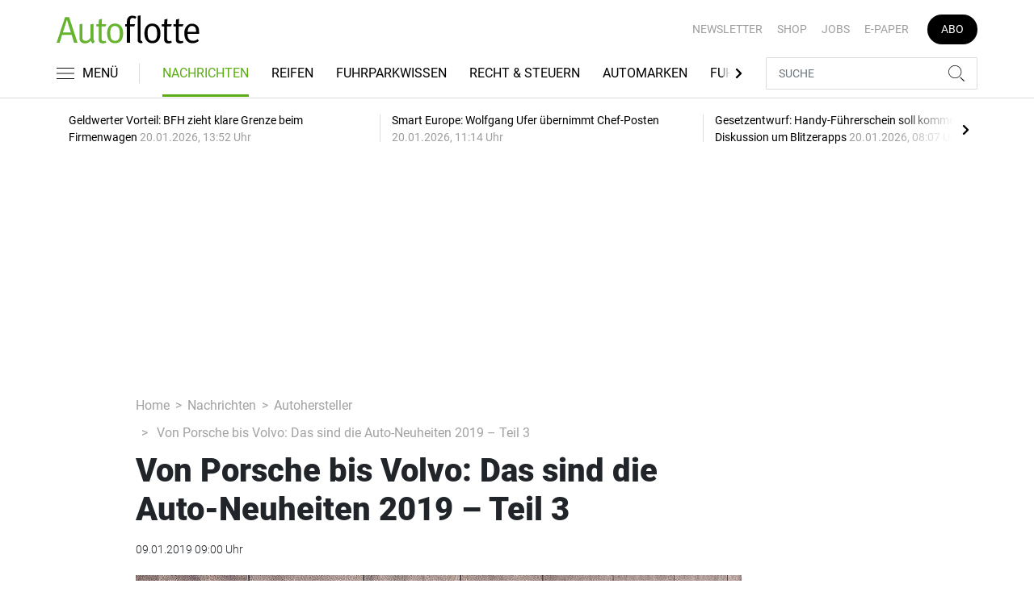

--- FILE ---
content_type: text/html; charset=UTF-8
request_url: https://www.autoflotte.de/nachrichten/autohersteller/von-porsche-bis-volvo-das-sind-die-auto-neuheiten-2019-teil-3-3076755
body_size: 31463
content:
<!DOCTYPE html>
<html lang="de">
<head><meta charset="utf-8">
    <link rel="preconnect" href="//api.usercentrics.eu">
    <link rel="preconnect" href="//app.usercentrics.eu">
    <link rel="preconnect" href="https://cp.autoflotte.de">
    <link rel="preconnect" href="https://cdn.autoflotte.de">
    <title>Von Porsche bis Volvo: Das sind die Auto-Neuheiten 2019 – Teil 3</title>
    <meta name="viewport" content="width=device-width, initial-scale=1, minimum-scale=1, maximum-scale=3.0, user-scalable=yes">
    <meta name="description" content="Kein neues Modell dürfte 2019 so schnell das Straßenbild prägen wie der Golf 8. Doch auch jenseits des Bestsellers gibt es spannende Premieren. Autoflotte bietet den großen Markenüberblick: von Porsche bis Volvo.">

    <meta rel="dns-prefetch" href="https://cdn.autoflotte.de">
                <link rel="canonical" href="https://www.autohaus.de/nachrichten/von-porsche-bis-volvo-das-sind-die-auto-neuheiten-2019-teil-3-2245722.html">
                <meta name="robots" content="max-image-preview:large">
    
    <link itemprop="url" href="https://www.autoflotte.de/nachrichten/autohersteller/von-porsche-bis-volvo-das-sind-die-auto-neuheiten-2019-teil-3-3076755">
    <link itemprop="thumbnailUrl" href="https://cdn.autoflotte.de/thumb_1200x675/media/5172/Volvo_S60_2.jpg">    <link itemprop="mainEntityOfPage" href="https://www.autoflotte.de/nachrichten/autohersteller/von-porsche-bis-volvo-das-sind-die-auto-neuheiten-2019-teil-3-3076755">
    <meta property="og:locale" content="de_DE">
    <meta property="og:type" content="website">
    <meta property="og:title" content="Von Porsche bis Volvo: Das sind die Auto-Neuheiten 2019 – Teil 3">
    <meta property="og:description" content="Kein neues Modell dürfte 2019 so schnell das Straßenbild prägen wie der Golf 8. Doch auch jenseits des Bestsellers gibt es spannende Premieren. Autoflotte bietet den großen Markenüberblick: von Porsche bis Volvo.">
    <meta property="og:url" content="https://www.autoflotte.de/nachrichten/autohersteller/von-porsche-bis-volvo-das-sind-die-auto-neuheiten-2019-teil-3-3076755">
    <meta property="og:site_name" content="autoflotte.de">
            <meta property="og:image" content="https://cdn.autoflotte.de/thumb_1200x675/media/5172/Volvo_S60_2.jpg">
        <meta property="og:image:width" content="1200">
        <meta property="og:image:height" content="675">
        <meta name="twitter:card" content="summary_large_image">
    <meta name="twitter:description" content="Kein neues Modell dürfte 2019 so schnell das Straßenbild prägen wie der Golf 8. Doch auch jenseits des Bestsellers gibt es spannende Premieren. Autoflotte bietet den großen Markenüberblick: von Porsche bis Volvo.">
    <meta name="twitter:title" content="Von Porsche bis Volvo: Das sind die Auto-Neuheiten 2019 – Teil 3">
    <meta name="twitter:image" content="https://cdn.autoflotte.de/thumb_1200x675/media/5172/Volvo_S60_2.jpg">        <link rel="stylesheet" href="/build/styles.9b971c84.css">
    
            <script id="usercentrics-cmp" data-settings-id="1lCioyQWEZutOt"
                src="https://app.usercentrics.eu/browser-ui/latest/loader.js"
                data-tcf-enabled data-suppress-cmp-display >
        </script>
        <script type="text/javascript" charset="UTF-8">
            !function() {
                var cpBaseUrl = 'https://cp.autoflotte.de';
                var cpController = cpBaseUrl + '/now.js';
                var cpPropertyId = '603d116c';

                !function(C,o,n,t,P,a,s){C.CPObject=n,C[n]||(C[n]=function(){
                    for(var e=arguments.length,i=new Array(e),c=0;c<e;c++)i[c]=arguments[c];const[r,u,l]=i;if(C[n].q||(C[n].q=[]),
                        t=Array.prototype.slice.call(arguments,0),!C[n].patched&&("fatal"===r&&u&&(C[n].le=u,
                        Array.prototype.forEach.call(C[n].q,(function(e){"error"===e[0]&&"function"==typeof e[1]&&e[1](u)}))),
                    "error"===r&&"function"==typeof u&&C[n].le&&u(C[n].le),"extension"===r&&u&&l&&"function"==typeof l.init&&(l.init(),
                        l.initialized=!0),"authenticate"===r&&u)){try{
                        P=-1===(o.cookie||"").indexOf("_cpauthhint=")&&!(C.localStorage||{})._cpuser&&-1===C.location.href.toLowerCase().indexOf("cpauthenticated")
                    }catch(e){P=!1}P&&(a={isLoggedIn:function(){return!1},hasValidSubscription:function(){return!1}},
                    "function"==typeof u&&u(null,a),t=["authenticate",null])}C[n].q.push(t)});try{
                    ((s=(o.cookie.split("_cpauthhint=")[1]||"").split(";")[0])?Number(s[1]):NaN)>0&&(o.body?o.body.classList.add("cpauthenticated"):o.addEventListener("DOMContentLoaded",(function(){
                        o.body.classList.add("cpauthenticated")})))}catch(e){}C[n].l=+new Date,C[n].sv=5}(window,document,"cp");

                cp('create', cpPropertyId, {
                    baseUrl: cpBaseUrl
                });

                cp('render', {});
           }()
        </script>
        <script src="https://cp.autoflotte.de/now.js" async fetchPriority="high" onerror="cp('fatal', arguments)"></script>
        <script type="text/plain" data-usercentrics="Google Tag Manager">(function(w,d,s,l,i){w[l]=w[l]||[];w[l].push({'gtm.start':
            new Date().getTime(),event:'gtm.js'});var f=d.getElementsByTagName(s)[0],
            j=d.createElement(s),dl=l!='dataLayer'?'&l='+l:'';j.async=true;j.src=
            'https://www.googletagmanager.com/gtm.js?id='+i+dl;f.parentNode.insertBefore(j,f);
        })(window,document,'script','dataLayer','GTM-KS3TK5K');</script>
        
                    <script >
      window.dataLayer = window.dataLayer || [];
      window.dataLayer.push({
                      'data-iam': 'nachrichten_autohersteller_detail',
                              'siteId': 3076755,                'mainSection': 'nachrichten',                'subSection': 'autohersteller',                'tags': "['Allrad','Sportwagen','Coup\u00e9','Cabrio','Porsche','Kleinwagen','Renault','Seat','Skoda','Subaru','Tesla','Toyota','VW','Volkswagen','Assistenzsysteme','E-Mobilit\u00e4t','Volvo']"          });
          </script>
    <script type="text/javascript">
        function loadGPTScript() {
                var gads = document.createElement("script");
                gads.async = true;
                gads.src = "https://securepubads.g.doubleclick.net/tag/js/gpt.js";
                gads.onload = function () {
                    if (!window.googletag) window.googletag = { cmd: [] };
                    googletag.cmd = googletag.cmd || [];
                    googletag.cmd.push(function() {
                        window.adslot = {};
                          var mapping1 =
          googletag.sizeMapping()
              .addSize([0, 0], [[300, 100], [300, 50]])
              .addSize([320, 0], [[320, 100], [320, 50], [300, 100], [300, 50]])
              .addSize([488, 0], [[468, 60], [320, 100], [320, 50], [300, 100], [300, 50]])
              .addSize([748, 0], [[728, 90], [468, 60]])
              .addSize([990, 0], [[970, 250], [950, 250], [970, 90], [728, 90], [468, 60]])
              .build();

      var mapping3 =
          googletag.sizeMapping()
              .addSize([0, 0], [])
              .addSize([840, 0], [[160, 600], [120, 600]])
              .addSize([1200, 0], [[300, 600], [160, 600], [120, 600]])
              .build();

      var mapping4 =
          googletag.sizeMapping()
              .addSize([0, 0], [[320, 240], [320, 100], [320, 50], [300, 250], [300, 100], [300, 50]])
              .addSize([840, 0], [[320, 240], [300, 250]])
              .build();

      var mapping5 =
          googletag.sizeMapping()
              .addSize([0, 0], [[300, 250], [300, 100], [300, 50]])
              .addSize([320, 0], [[320, 240], [320, 100], [320, 50], [300, 250], [300, 100], [300, 50]])
              .addSize([488, 0], [[468, 60], [320, 240], [320, 100], [320, 50], [300, 250], [300, 100], [300, 50]])
              .addSize([748, 0], [[728, 90], [468, 60], [320, 240], [300, 250]])
              .addSize([990, 0], [[970, 250], [950, 250], [970, 90], [728, 90], [468, 60], [320, 240], [300, 250]])
              .build();


// /22921118383/GE-B2B-AUTOFLOTTE_2022 - Article - Header Tags

// Adslot 10 - /22921118383/GE-B2B-AUTOFLOTTE_2022 - Article/Top - Non Lazy Loading
      adslot['div-gpt-ad-top-10'] =
          googletag.defineSlot('/22921118383/GE-B2B-AUTOFLOTTE_2022/Article/Top', [[970, 250], [950, 250], [970, 90], [728, 90], [468, 60], [320, 100], [320, 50], [300, 100], [300, 50]], 'div-gpt-ad-top-10')
              .defineSizeMapping(mapping1)
              .addService(googletag.pubads());


// Adslot 21 - /22921118383/GE-B2B-AUTOFLOTTE_2022 - Article/Side - Lazy Loading
      adslot['div-gpt-ad-side-21'] =
          googletag.defineSlot('/22921118383/GE-B2B-AUTOFLOTTE_2022/Article/Side', [[300, 600], [160, 600], [120, 600]], 'div-gpt-ad-side-21')
              .defineSizeMapping(mapping3)
              .addService(googletag.pubads());



// Adslot 40 - /22921118383/GE-B2B-AUTOFLOTTE_2022 - Article/Content2 - Lazy Loading
      adslot['div-gpt-ad-content2-40'] =
          googletag.defineSlot('/22921118383/GE-B2B-AUTOFLOTTE_2022/Article/Content2', [[320, 240], [320, 100], [320, 50], [300, 250], [300, 100], [300, 50]], 'div-gpt-ad-content2-40')
              .defineSizeMapping(mapping4)
              .addService(googletag.pubads());


// Adslot 1 - /22921118383/GE-B2B-AUTOFLOTTE_2022 - Article/Mid1 - Lazy Loading
      adslot['div-gpt-ad-mid1-1'] =
          googletag.defineSlot('/22921118383/GE-B2B-AUTOFLOTTE_2022/Article/Mid1', [[970, 250], [950, 250], [970, 90], [728, 90], [468, 60], [320, 240], [320, 100], [320, 50], [300, 250], [300, 100], [300, 50]], 'div-gpt-ad-mid1-1')
              .defineSizeMapping(mapping5)
              .addService(googletag.pubads());


// Adslot 2 - /22921118383/GE-B2B-AUTOFLOTTE_2022 - Article/Mid2 - Lazy Loading
      adslot['div-gpt-ad-mid2-2'] =
          googletag.defineSlot('/22921118383/GE-B2B-AUTOFLOTTE_2022/Article/Mid2', [[970, 250], [950, 250], [970, 90], [728, 90], [468, 60], [320, 240], [320, 100], [320, 50], [300, 250], [300, 100], [300, 50]], 'div-gpt-ad-mid2-2')
              .defineSizeMapping(mapping5)
              .addService(googletag.pubads());


// Adslot 3 - /22921118383/GE-B2B-AUTOFLOTTE_2022 - Article/Mid3 - Lazy Loading
      adslot['div-gpt-ad-mid3-3'] =
          googletag.defineSlot('/22921118383/GE-B2B-AUTOFLOTTE_2022/Article/Mid3', [[970, 250], [950, 250], [970, 90], [728, 90], [468, 60], [320, 240], [320, 100], [320, 50], [300, 250], [300, 100], [300, 50]], 'div-gpt-ad-mid3-3')
              .defineSizeMapping(mapping5)
              .addService(googletag.pubads());


// Adslot 4 - /22921118383/GE-B2B-AUTOFLOTTE_2022 - Article/Mid4 - Lazy Loading
      adslot['div-gpt-ad-mid4-4'] =
          googletag.defineSlot('/22921118383/GE-B2B-AUTOFLOTTE_2022/Article/Mid4', [[970, 250], [950, 250], [970, 90], [728, 90], [468, 60], [320, 240], [320, 100], [320, 50], [300, 250], [300, 100], [300, 50]], 'div-gpt-ad-mid4-4')
              .defineSizeMapping(mapping5)
              .addService(googletag.pubads());


// Adslot 5 - /22921118383/GE-B2B-AUTOFLOTTE_2022 - Article/Mid5 - Lazy Loading
      adslot['div-gpt-ad-mid5-5'] =
          googletag.defineSlot('/22921118383/GE-B2B-AUTOFLOTTE_2022/Article/Mid5', [[970, 250], [950, 250], [970, 90], [728, 90], [468, 60], [320, 240], [320, 100], [320, 50], [300, 250], [300, 100], [300, 50]], 'div-gpt-ad-mid5-5')
              .defineSizeMapping(mapping5)
              .addService(googletag.pubads());


        googletag.pubads().setTargeting('mainsection','nachrichten');
googletag.pubads().setTargeting('subsection','autohersteller');
googletag.pubads().setTargeting('siteID','3076755');
googletag.pubads().setTargeting('keywords',[['Allrad','Sportwagen','Coupé','Cabrio','Porsche','Kleinwagen','Renault','Seat','Skoda','Subaru','Tesla','Toyota','VW','Volkswagen','Assistenzsysteme','E-Mobilität','Volvo']]);



    googletag.pubads().enableSingleRequest();
    googletag.pubads().collapseEmptyDivs();
    googletag.pubads().disableInitialLoad();
    googletag.enableServices();

    googletag.pubads().refresh([adslot['div-gpt-ad-top-10']], {changeCorrelator: false}); // load this adcall without lazy

    var LazyLoading_Tag_IDs = 'div-gpt-ad-side-21, div-gpt-ad-content2-40, div-gpt-ad-mid1-1, div-gpt-ad-mid2-2, div-gpt-ad-mid3-3, div-gpt-ad-mid4-4, div-gpt-ad-mid5-5';
                                        let observer = new IntersectionObserver((entries) => {
                        entries.forEach(entry => {
                            let adId = entry.target.id;
                            if (entry.isIntersecting && !entry.target.dataset.isCalled && adslot[adId]) {
                                entry.target.dataset.isCalled = true;
                                googletag.cmd.push(function() {
                                    googletag.pubads().refresh([adslot[adId]], {changeCorrelator: false});
                                });
                                                            }
                        });
                    }, { rootMargin: "500px" });
                                        if (LazyLoading_Tag_IDs) {
                        LazyLoading_Tag_IDs.replace(/\s/g, '').split(',').forEach(id => {
                            let el = document.getElementById(id);
                            if (el) observer.observe(el);
                        });
                    } else {
                        console.warn("Keine LazyLoading-Anzeigen gefunden.");
                    }
                });             };             document.head.appendChild(gads);
        }
        window.addEventListener("ucEvent", function (e) {
            if (e.detail && e.detail.event === "consent_status" && e.detail['Google Ads'] === true) {
                if ("requestIdleCallback" in window) {
                    requestIdleCallback(loadGPTScript, { timeout: 1000 });
                } else {
                    setTimeout(loadGPTScript, 500);                 }
            }
        });
    </script>
        <script type="application/ld+json">
    {
        "@context": "https://schema.org",
        "@type": "NewsArticle",
        "url": "https://www.autoflotte.de/nachrichten/autohersteller/von-porsche-bis-volvo-das-sind-die-auto-neuheiten-2019-teil-3-3076755",
                    "author": {
                "@type": "Organization",
                "name": "AUTOFLOTTE, TECVIA GmbH",
                "url": "https://www.autoflotte.de"
            },
                        "publisher": {
                "@type": "Organization",
                "name": "AUTOFLOTTE, TECVIA GmbH",
                "logo": "https://www.autoflotte.de/build/images/tpl/Af-Logo.png"
            },
        "headline": "Von Porsche bis Volvo: Das sind die Auto-Neuheiten 2019 \u2013 Teil 3",
        "mainEntityOfPage": "https://www.autoflotte.de/nachrichten/autohersteller/von-porsche-bis-volvo-das-sind-die-auto-neuheiten-2019-teil-3-3076755",
        "abstract": "Kein neues Modell d\u00fcrfte 2019 so schnell das Stra\u00dfenbild pr\u00e4gen wie der Golf 8. Doch auch jenseits des Bestsellers gibt es spannende Premieren. Autoflotte bietet den gro\u00dfen Marken\u00fcberblick: von Porsche bis Volvo.",
        "description": "Kein neues Modell d\u00fcrfte 2019 so schnell das Stra\u00dfenbild pr\u00e4gen wie der Golf 8. Doch auch jenseits des Bestsellers gibt es spannende Premieren. Autoflotte bietet den gro\u00dfen Marken\u00fcberblick: von Porsche bis Volvo.",
        "articleBody": "Von Holger Holzer\/SP-X Das neue Jahr bringt viele neue Autos: Neben dem Bestseller VW Golf gehen auch Ikonen wie der Porsche 911 oder Neo-Klassiker wie der Range Rover Evoque in die n\u00e4chste Generation. Dazu gibt es zahlreiche komplette Neustarter \u2013 nicht zuletzt solche mit Elektromotor. Die Premieren von A bis Z. Dritter und letzter Teil: von Porsche bis Volvo. Porsche Wichtigste Neuheit f\u00fcr Fahrdynamiker ist im kommenden Jahr der Porsche 911. Optisch unterscheidet sich der neue Elfer besonders durch das Heck mit breitem Spoiler und h\u00f6herem Abschluss vom alten Modell. Au\u00dferdem tragen nun alle Varianten, unabh\u00e4ngig davon, ob sie Heck- oder Allradantrieb haben, die breite Karosserie. Im Heck des 992 sitzt ein gegen\u00fcber dem 991 leicht weiterentwickelter Sechszylinder-Boxer mit 3,8 Liter Hubraum und Turboaufladung. Der Carrera S, den Porsche vor dem normalen Carrera auf den Markt bringt, leistet nun 331 kW \/ 450 PS \u2013 ein Zuwachs von 22 kW \/ 30 PS. \u00dcbertragen wird die Kraft \u00fcber ein neues Achtgang-Doppelkupplungsgetriebe, das nur noch \u00fcber die Wippen am Lenkrad geschaltet werden kann. Die Preise starten bei rund 120.000 Euro, das nachgereichte Einstiegsmodell d\u00fcrfte knapp sechsstellig ausfallen. Neben dem Coup\u00e9 wird es 2019 zudem ein Cabrio und einen kompromisslosen Speedster geben, der jedoch noch auf dem \"alten\" 991 basiert. Renault Mit dem Renault Clio steht einer der Veteranen auf den Kleinwagenmarkt vor der Abl\u00f6se. Die Neuauflage wirkt \u00e4u\u00dferlich erwachsener und wird bei gleicher L\u00e4nge etwas ger\u00e4umiger, dazu gibt es teilautonome Fahrfunktionen und neue, kleine Vierzylinderbenziner, die man bereits aus der neuen A-Klasse von Kooperationspartner Mercedes kennt. Neben dem Kleinwagen erf\u00e4hrt auch die h\u00f6her gelegte Crossover-Variante Captur einen Modellwechsel. Der seit 2013 gebaute Vorg\u00e4nger ist im aktuellen Wettbewerbsumfeld mittlerweile eine Spur zu klein, die Neuauflage d\u00fcrfte daher vor allem ger\u00e4umiger werden. Seat Parallel zum neuen Golf legt Seat sein Schwestermodell Leon neu auf. Der Kompakte d\u00fcrfte eine Ecke sportlicher positioniert werden als das alterslose Massenmodell aus Wolfsburg. Zudem muss er m\u00f6glicherweise auf einige Technik-Highlights verzichten; nicht zuletzt, um dem Audi A3 \u2013 dem dritten im Bunde \u2013 nicht zu nahe auf den Pelz zu r\u00fccken. Zudem bringen die Spanier im Februar ihre eigene Variante von Skoda Kodiaq und VW Tiguan Allspace auf den Markt. Mit sieben Sitzen und Preisen ab 30.000 Euro wendet sich der Tarraco auch an Familien, denen der Van Alhambra zu spie\u00dfig scheint. Skoda Der f\u00fcr den Jahresstart erwarteten Scala ist ein klassisches Steilheckmodell in der Golfklasse, positioniert sich klar h\u00f6herwertig als sein nomineller Vorg\u00e4nger Rapid Spaceback. F\u00fcr den eine halbe Klasse gr\u00f6\u00dferen Octavia bedeutet das die Gelegenheit zum Wachstum. Wenn er im Herbst in der neuen Generation Premiere feiert, d\u00fcrfte er bei Gr\u00f6\u00dfe und Anspruch endg\u00fcltig in der Mittelklasse ankommen. Subaru Mit dem Forester renovieren die Allradspezialisten ihr klassisches Kompakt-SUV. Wie zuletzt schon der etwas kleinere Crossover XV und die Limousine Impreza basiert er k\u00fcnftig auf der neuen globalen Plattform der Japaner. Alle Varianten sind daher wie gewohnt mit Allradantrieb und Boxermotoren ausger\u00fcstet. Optisch bleibt die Neuauflage dem Look des Vorg\u00e4ngers treu und orientiert sich im Gegensatz zum XV am klassischen Offroad-Stil. Tesla Das Model 3 schickt sich an, zum bestverkauften E-Auto der Welt zu werden. Dabei steht der Europa-Start bislang noch aus, erfolgt erst im Februar 2019. Zun\u00e4chst gibt es von dem ersten Massenmodell der Marke nur die teuren Varianten mit gro\u00dfer Batterie und Allradantrieb, die im Bereich von 60.000 Euro starten. Die g\u00fcnstigen Modelle f\u00fcr den halben Kurs werden nachgereicht, fr\u00fchestens Ende des Jahres.Toyota Die Japaner streichen die Bezeichnung Auris aus dem Programm und nennen die Neuauflage des F\u00fcnft\u00fcrers wieder wie in ihren erfolgreichsten Zeiten: Corolla. Neben dem gro\u00dfen Namen soll auch der markentypische Hybridantrieb in seiner neuesten Generation helfen, den Abstand auf den Marktf\u00fchrer aus Wolfsburg wieder zu verringern. Optisch ist der neue F\u00fcnft\u00fcrer jedoch deutlich wagemutiger als sein Namensvorg\u00e4nger, orientiert sich an der zuletzt dynamischer gewordenen Formensprache der Marke. Oberhalb des Corolla k\u00e4mpft k\u00fcnftig der Camry um Kundschaft. Der \"Volkswagen\" Amerikas ersetzt hierzulande den \u00fcberalterten Avensis, wird aufgrund der fehlenden Kombi-Variante aber allenfalls eine Au\u00dfenseiterrolle spielen. Daran d\u00fcrfte auch der markentypische Hybridantrieb als Diesel-Ersatz nicht viel \u00e4ndern. Ebenfalls mit Doppelmotorantrieb als Selbstz\u00fcnderersatz wartet der SUV-Pionier RAV4 auf auf. In der Neuauflage wird er zudem k\u00fcrzer und optisch knackiger. Zur Serienausstattung z\u00e4hlt ein Kollisionsverhinderer, der Radfahrer bei Tag und Fu\u00dfg\u00e4nger sogar bei Nacht erkennt. W\u00e4hrend der RAV4 nach seiner Erstauflage durchgehend gebaut wurde, hat der Sportwagen Toyota Supra einen l\u00e4ngere Zwangspause eingelegt. Im ersten Halbjahr 2019 kommt er zur\u00fcck, mit mehr als 300 PS Leistung und Coup\u00e9-Karosserie. Volkswagen VW schickt im Herbst mit dem Golf das Ur-Meter der Kompaktklasse in die n\u00e4chste, dann achte Generation. W\u00e4hrend sich das Design eher evolution\u00e4r entwickelt, geht der Bestseller unterm Blechkleid ins digitale Zeitalter \u00fcber, erh\u00e4lt ein komplett neues, stark vernetztes Infotainment, neue Assistenten und autonome Fahrfunktionen. Beim Antrieb dominieren Dreizylinder mit Turboaufladung und Vierzylinder mit serienm\u00e4\u00dfiger Mildhybridtechnik. Einen Elektroantrieb wird es nicht mehr geben, f\u00fcr E-Mobilit\u00e4t sollen stattdessen die neuen I.D.-Modelle der Marke stehen, die ab 2020 starten. Vorgestellt werden d\u00fcrfte zumindest der kompakte VW Neo aber bereits im kommenden Jahr. Zu den wenigen echten SUV-Neuerscheinungen ohne Vorg\u00e4nger geh\u00f6rt der VW T-Cross, der sich als stylische Alternative zum Kleinwagen Polo versteht und ohne Allradantrieb auskommen muss. Wolfsburg hat sich mit dem Einstieg in die kleinste SUV-Klasse viel Zeit gelassen, will ab dem Fr\u00fchsommer 2019 aber das Feld von hinten aufrollen. Volvo Mit einigem Abstand zum Mittelklasse-Kombi V60 bringt Volvo die Limousinen-Variante S60 nach Deutschland. Gebaut wird der Audi-A4-Konkurrent in den USA, einem klassischen Limousinen-Markt. Der Viert\u00fcrer setzt auf nordisch-elegantes Design, ein breites Band an Vierzylindermotoren und Assistenzsysteme am oberen Ende des Klassenstandards.",
        "image":[
          {"@type":"ImageObject","url":"https://cdn.autoflotte.de/thumb_1200x675/media/5172/Volvo_S60_2.jpg","width":"1280","height":"675","name":"Volvo S60 (2019)"},
          {"@type":"ImageObject","url":"https://cdn.autoflotte.de/thumb_675x675/media/5172/Volvo_S60_2.jpg","width":"675","height":"675","name":"Volvo S60 (2019)"}
        ],
                "datePublished":"2019-01-09T09:00:00+01:00",
        "keywords": "Allrad,Sportwagen,Coup\u00e9,Cabrio,Porsche,Kleinwagen,Renault,Seat,Skoda,Subaru,Tesla,Toyota,VW,Volkswagen,Assistenzsysteme,E-Mobilit\u00e4t,Volvo",
        "dateModified": "2025-05-07T19:05:28+02:00"
    }
</script></head>
<body data-sticky-header-class="sticky" id="body">
<header class="header">
    <div class="container container--full-width-phone header__container">
        <div class="header__top hidden-phone">
            <div class="row align-items-center">
                <div class="col-auto">
                                        <a class="logo" href="/" title="Autoflotte | Das News- und Nachrichten-Portal für Ihr Auto und Flottenmanagement. Ob Firmenwagen, Leasing oder Tankkarte. Hier gestalten Sie Ihren Fuhrpark neu"><img  src="/build/images/tpl/Af-Logo.svg" class="logo__img" width="230" height="45" alt="Autoflotte | Das News- und Nachrichten-Portal für Ihr Auto und Flottenmanagement. Ob Firmenwagen, Leasing oder Tankkarte. Hier gestalten Sie Ihren Fuhrpark neu" title="Autoflotte | Das News- und Nachrichten-Portal für Ihr Auto und Flottenmanagement. Ob Firmenwagen, Leasing oder Tankkarte. Hier gestalten Sie Ihren Fuhrpark neu">
                    </a>
                </div>
                <div class="col">
                            <ul class="secondary-nav">
            
                <li class="first">        <a href="https://newsletter.tecvia.com/af_afa?utm_campaign=af-newsletter&amp;utm_source=autoflotte&amp;utm_medium=website" target="_blank" title="Newsletter" data-analytics-label="nav-service" data-tracking="3069468">Newsletter</a>        
    </li>

    
                <li>        <a href="https://www.auto-business-shop.de/?utm_source=Autoflotte+Website&amp;utm_medium=CTA" target="_blank" title="Shop" data-analytics-label="nav-service" data-tracking="3069471">Shop</a>        
    </li>

    
                <li>        <a href="https://autojob.de/?utm_source=Autoflotte-referrer&amp;utm_medium=website&amp;utm_campaign=AF-Website-Servicenavi" target="_blank" title="Jobs" data-analytics-label="nav-service" data-tracking="3069472">Jobs</a>        
    </li>

    
                <li>        <a href="https://digital.autoflotte.de" target="_blank" title="E-Paper" data-analytics-label="nav-service" data-tracking="3069475">E-Paper</a>        
    </li>

    
                <li class="last">        <a href="https://www.auto-business-shop.de/shop/magazine-und-portale/autoflotte-freiabo.html?utm_source=Autoflotte+Website&amp;utm_medium=CTA&amp;utm_campaign=AF+Freiabo" target="_blank" title="Abo" class="abo-link" data-analytics-label="nav-service" data-tracking="3069470">Abo</a>        
    </li>


    </ul>

                </div>
            </div>
        </div>
        <div class="header__bottom">
            <div class="row align-items-center justify-content-between flex-nowrap">
                <div class="col-md-auto z-1">
                    <div class="row flex-nowrap">
                        <div class="col-auto header__col-left">
                                <button class="navbar-toggler pl-0" title="Menu öffnen und schließen" type="button"
                                    data-toggle-class="active" data-target="#main-menu" data-toggle-class-2="modal-open"
                                    data-target-2="#body">
                                <svg class="navbar-toggler__icon bars icon-left">
                                    <use xlink:href="/build/spritemap.be3395b7f73ec45ec42d.svg#bars-thin"></use>
                                </svg>
                                <span class="navbar-toggler__text hide-sticky">MENÜ</span>
                            </button>
                        </div>
                        <div class="col-md-auto px-0 text-center text-md-left">
                                                            <a class="logo show-sticky" href="/" title="Autoflotte | Das News- und Nachrichten-Portal für Ihr Auto und Flottenmanagement. Ob Firmenwagen, Leasing oder Tankkarte. Hier gestalten Sie Ihren Fuhrpark neu"><img  src="/build/images/tpl/Af-Logo.svg" class="logo__img" width="155" height="30" alt="Autoflotte | Das News- und Nachrichten-Portal für Ihr Auto und Flottenmanagement. Ob Firmenwagen, Leasing oder Tankkarte. Hier gestalten Sie Ihren Fuhrpark neu" title="Autoflotte | Das News- und Nachrichten-Portal für Ihr Auto und Flottenmanagement. Ob Firmenwagen, Leasing oder Tankkarte. Hier gestalten Sie Ihren Fuhrpark neu">
                            </a>
                        </div>
                    </div>
                </div>
                <div class="col-md desktop-nav-column header__col-divider-not-sticky">
                    <div class="desktop-nav">
                        <button class="desktop-nav__scroll-prev" id="desktop-nav-prev">
                            <svg>
                                <use xlink:href="/build/spritemap.be3395b7f73ec45ec42d.svg#chevron-left"></use>
                            </svg>
                        </button>
                        <div class="desktop-nav__scroll" id="desktop-nav-scroll">
                                        <ul class="desktop-nav__list" id="desktop-nav-list">
            
                            <li class="current_ancestor first">        <a href="/nachrichten" title="Nachrichten" data-analytics-label="nav-main" data-tracking="3069437" class="has-children">Nachrichten</a>                <ul class="menu_level_1">
            
                <li class="first">        <a href="/nachrichten/fuhrpark" title="Fuhrpark" data-analytics-label="nav-main" data-tracking="3069438">Fuhrpark</a>        
    </li>

    
                <li class="current">        <a href="/nachrichten/autohersteller" title="Autohersteller" data-analytics-label="nav-main" data-tracking="3069439">Autohersteller</a>        
    </li>

    
                <li class="last">        <a href="/nachrichten/fahrberichte" title="Fahrberichte" data-analytics-label="nav-main" data-tracking="3069440">Fahrberichte</a>        
    </li>


    </ul>

    </li>

    
                <li>        <a href="/reifen" title="Reifen" data-analytics-label="nav-main" data-tracking="3516332">Reifen</a>        
    </li>

    
                            <li>        <a href="/fuhrparkwissen" title="Fuhrparkwissen" data-analytics-label="nav-main" data-tracking="3453309" class="has-children">Fuhrparkwissen</a>                <ul class="menu_level_1">
            
                <li class="first">        <a href="/fuhrparkwissen/fuhrparkmangement" title="Fuhrparkmangement" data-analytics-label="nav-main" data-tracking="3453310">Fuhrparkmangement</a>        
    </li>

    
                <li>        <a href="/fuhrparkwissen/fuhrparkrecht" title="Fuhrparkrecht" data-analytics-label="nav-main" data-tracking="3453312">Fuhrparkrecht</a>        
    </li>

    
                <li>        <a href="/fuhrparkwissen/fuehrerscheinkontrolle" title="Führerscheinkontrolle" data-analytics-label="nav-main" data-tracking="3453313">Führerscheinkontrolle</a>        
    </li>

    
                <li>        <a href="/fuhrparkwissen/fahrerunterweisung" title="Fahrerunterweisung" data-analytics-label="nav-main" data-tracking="3453314">Fahrerunterweisung</a>        
    </li>

    
                <li>        <a href="/fuhrparkwissen/flottenversicherung" title="Flottenversicherung" data-analytics-label="nav-main" data-tracking="3453315">Flottenversicherung</a>        
    </li>

    
                <li>        <a href="/fuhrparkwissen/uvv-und-dgvu" title="UVV und DGVU" data-analytics-label="nav-main" data-tracking="3453316">UVV und DGVU</a>        
    </li>

    
                <li>        <a href="/fuhrparkwissen/fuhrpark-elektrifizieren" title="Fuhrpark elektrifizieren" data-analytics-label="nav-main" data-tracking="3453317">Fuhrpark elektrifizieren</a>        
    </li>

    
                <li class="last">        <a href="/fuhrparkwissen/fuhrparkportraits" title="Fuhrparkportraits" data-analytics-label="nav-main" data-tracking="3453318">Fuhrparkportraits</a>        
    </li>


    </ul>

    </li>

    
                <li>        <a href="/recht-steuern" title="Recht &amp; Steuern" data-analytics-label="nav-main" data-tracking="3069441">Recht & Steuern</a>        
    </li>

    
                <li>        <a href="/automarken" title="Automarken" data-analytics-label="nav-main" data-tracking="3069443">Automarken</a>        
    </li>

    
                            <li>        <a href="/fuhrpark-tools" title="Fuhrpark-Tools" data-analytics-label="nav-main" data-tracking="3069449" class="has-children">Fuhrpark-Tools</a>                <ul class="menu_level_1">
            
                <li class="first">        <a href="https://fahrerunterweisung.autoflotte.de" target="_blank" title="Fahrerunterweisung" data-analytics-label="nav-main" data-tracking="3069452">Fahrerunterweisung</a>        
    </li>

    
                <li>        <a href="/fuhrpark-tools/firmenwagenrechner-2025" title="Firmenwagenrechner 2025" data-analytics-label="nav-main" data-tracking="3069453">Firmenwagenrechner 2025</a>        
    </li>

    
                <li>        <a href="https://www.dat.de/gebrauchtfahrzeugwerte#/start" target="_blank" title="Gebrauchtfahrzeugwerte" data-analytics-label="nav-main" data-tracking="3069454">Gebrauchtfahrzeugwerte</a>        
    </li>

    
                <li>        <a href="/fuhrpark-tools/werkstattboerse" title="Werkstattbörse" data-analytics-label="nav-main" data-tracking="3069455">Werkstattbörse</a>        
    </li>

    
                <li class="last">        <a href="/fuhrpark-tools/bussgeldkatalog" title="Bußgeldkatalog" data-analytics-label="nav-main" data-tracking="3069456">Bußgeldkatalog</a>        
    </li>


    </ul>

    </li>

    
                <li>        <a href="/events" title="Events" data-analytics-label="nav-main" data-tracking="3069457">Events</a>        
    </li>

    
                            <li>        <a href="/flottenloesungen" title="Flottenlösungen" data-analytics-label="nav-main" data-tracking="3069458" class="has-children">Flottenlösungen</a>                <ul class="menu_level_1">
            
                <li class="first">        <a href="/flottenloesungen/service" title="Service" data-analytics-label="nav-main" data-tracking="3069459">Service</a>        
    </li>

    
                <li class="last">        <a href="/flottenloesungen/preise" title="Preise" data-analytics-label="nav-main" data-tracking="3069460">Preise</a>        
    </li>


    </ul>

    </li>

    
                <li class="last">        <a href="/mediathek" title="Mediathek" data-analytics-label="nav-main" data-tracking="3069464">Mediathek</a>        
    </li>


    </ul>

                        </div>
                        <button class="desktop-nav__scroll-next" id="desktop-nav-next">
                            <svg>
                                <use xlink:href="/build/spritemap.be3395b7f73ec45ec42d.svg#chevron-right"></use>
                            </svg>
                        </button>
                    </div>
                </div>
                <div class="col-md-auto col-3 z-1 pl-0 header__col-divider-sticky header__col-right">

                    <div class="row no-gutters align-items-center flex-nowrap">
                        <div class="col-auto">

                            <div class="row flex-nowrap align-items-center no-gutters">

                                <!-- Search -->
                                <div class="col search-collapse active" id="search">
                                    <form class="search-form" action="/suche">
                                        <input class="search-form__input form-control" name="searchterm" type="search"
                                               placeholder="SUCHE">
                                        <button class="search-form__btn btn" type="submit">
                                            <svg class="navbar-toggler__icon search">
                                                <use xlink:href="/build/spritemap.be3395b7f73ec45ec42d.svg#search-thin"></use>
                                            </svg>
                                        </button>
                                    </form>
                                </div>
                                <div class="col-auto">
                                    <button class="navbar-toggler search-toggler active" title="Suche öffnen und schließen"
                                            type="button" id="search-toggler" data-toggle-class="active" data-target="#search"
                                            data-toggle-class-2="active" data-target-2="#search-toggler">
                                        <span class="search-toggler__open-search">
												<svg class="navbar-toggler__icon search">
													<use xlink:href="/build/spritemap.be3395b7f73ec45ec42d.svg#search-thin"></use>
												</svg>
											</span>
                                        <span class="search-toggler__close-search">
												<svg class="navbar-toggler__icon search">
													<use xlink:href="/build/spritemap.be3395b7f73ec45ec42d.svg#times-thin"></use>
												</svg>
											</span>
                                    </button>
                                </div>
                            </div>

                        </div>
                    </div>
                </div>
            </div>
        </div>
    </div>
    <div class="nav-block" id="main-menu">
        <!-- Header -->
        <div class="nav-block__header">
            <!-- Close Button -->
            <button class="nav-block__close btn btn--close" title="Menu schließen" type="button" data-toggle-class="active"
                    data-target="#main-menu" data-toggle-class-2="modal-open" data-target-2="#body">
                <svg>
                    <use xlink:href="/build/spritemap.be3395b7f73ec45ec42d.svg#times-medium"></use>
                </svg>
            </button>
        </div>
        <!-- Scrollable Content -->
        <div class="nav-block__content">
            <div class="nav-block__container">
                                                    <a href="https://www.auto-business-shop.de/shop/magazine-und-portale/autoflotte-freiabo.html?utm_source=Autoflotte+Website&amp;utm_medium=CTA&amp;utm_campaign=AF+Freiabo" target="_blank" title="Abo" class="abo-link mb-5">Abo</a>
                <br>
                                <form class="search-form mb-4" action="/suche">
                    <input class="search-form__input form-control" name="searchterm" type="search" placeholder="SUCHE">
                    <button class="search-form__btn btn" type="submit">
                        <svg class="navbar-toggler__icon search">
                            <use xlink:href="/build/spritemap.be3395b7f73ec45ec42d.svg#search-thin"></use>
                        </svg>
                    </button>
                </form>
                <!-- Main Nav -->
                        <ul class="main-nav">
                        
                                                            <li class="current_ancestor first">                <a href="/nachrichten" title="Nachrichten" data-analytics-label="nav-burger" data-tracking="3069437" class="has-children">Nachrichten</a>                            <div class="main-nav__collapse-toggler" data-toggle="collapse-next">
                    <svg>
                        <use xlink:href="/build/spritemap.be3395b7f73ec45ec42d.svg#chevron-down"></use>
                    </svg>
                </div>
                                            <ul class="collapse">
                        
                                        <li class="first">                <a href="/nachrichten/fuhrpark" title="Fuhrpark" data-analytics-label="nav-burger" data-tracking="3069438">Fuhrpark</a>                                    
        </li>
    
                
                                        <li class="current">                <a href="/nachrichten/autohersteller" title="Autohersteller" data-analytics-label="nav-burger" data-tracking="3069439">Autohersteller</a>                                    
        </li>
    
                
                                        <li class="last">                <a href="/nachrichten/fahrberichte" title="Fahrberichte" data-analytics-label="nav-burger" data-tracking="3069440">Fahrberichte</a>                                    
        </li>
    

    </ul>

        </li>
    
                
                                        <li>                <a href="/reifen" title="Reifen" data-analytics-label="nav-burger" data-tracking="3516332">Reifen</a>                                    
        </li>
    
                
                                                            <li>                <a href="/fuhrparkwissen" title="Fuhrparkwissen" data-analytics-label="nav-burger" data-tracking="3453309" class="has-children">Fuhrparkwissen</a>                            <div class="main-nav__collapse-toggler" data-toggle="collapse-next">
                    <svg>
                        <use xlink:href="/build/spritemap.be3395b7f73ec45ec42d.svg#chevron-down"></use>
                    </svg>
                </div>
                                            <ul class="collapse">
                        
                                        <li class="first">                <a href="/fuhrparkwissen/fuhrparkmangement" title="Fuhrparkmangement" data-analytics-label="nav-burger" data-tracking="3453310">Fuhrparkmangement</a>                                    
        </li>
    
                
                                        <li>                <a href="/fuhrparkwissen/fuhrparkrecht" title="Fuhrparkrecht" data-analytics-label="nav-burger" data-tracking="3453312">Fuhrparkrecht</a>                                    
        </li>
    
                
                                        <li>                <a href="/fuhrparkwissen/fuehrerscheinkontrolle" title="Führerscheinkontrolle" data-analytics-label="nav-burger" data-tracking="3453313">Führerscheinkontrolle</a>                                    
        </li>
    
                
                                        <li>                <a href="/fuhrparkwissen/fahrerunterweisung" title="Fahrerunterweisung" data-analytics-label="nav-burger" data-tracking="3453314">Fahrerunterweisung</a>                                    
        </li>
    
                
                                        <li>                <a href="/fuhrparkwissen/flottenversicherung" title="Flottenversicherung" data-analytics-label="nav-burger" data-tracking="3453315">Flottenversicherung</a>                                    
        </li>
    
                
                                        <li>                <a href="/fuhrparkwissen/uvv-und-dgvu" title="UVV und DGVU" data-analytics-label="nav-burger" data-tracking="3453316">UVV und DGVU</a>                                    
        </li>
    
                
                                        <li>                <a href="/fuhrparkwissen/fuhrpark-elektrifizieren" title="Fuhrpark elektrifizieren" data-analytics-label="nav-burger" data-tracking="3453317">Fuhrpark elektrifizieren</a>                                    
        </li>
    
                
                                        <li class="last">                <a href="/fuhrparkwissen/fuhrparkportraits" title="Fuhrparkportraits" data-analytics-label="nav-burger" data-tracking="3453318">Fuhrparkportraits</a>                                    
        </li>
    

    </ul>

        </li>
    
                
                                        <li>                <a href="/recht-steuern" title="Recht &amp; Steuern" data-analytics-label="nav-burger" data-tracking="3069441">Recht & Steuern</a>                                    
        </li>
    
                
                                        <li>                <a href="/automarken" title="Automarken" data-analytics-label="nav-burger" data-tracking="3069443">Automarken</a>                                    
        </li>
    
                
                                                            <li>                <a href="/fuhrpark-tools" title="Fuhrpark-Tools" data-analytics-label="nav-burger" data-tracking="3069449" class="has-children">Fuhrpark-Tools</a>                            <div class="main-nav__collapse-toggler" data-toggle="collapse-next">
                    <svg>
                        <use xlink:href="/build/spritemap.be3395b7f73ec45ec42d.svg#chevron-down"></use>
                    </svg>
                </div>
                                            <ul class="collapse">
                        
                                        <li class="first">                <a href="https://fahrerunterweisung.autoflotte.de" target="_blank" title="Fahrerunterweisung" data-analytics-label="nav-burger" data-tracking="3069452">Fahrerunterweisung</a>                                    
        </li>
    
                
                                        <li>                <a href="/fuhrpark-tools/firmenwagenrechner-2025" title="Firmenwagenrechner 2025" data-analytics-label="nav-burger" data-tracking="3069453">Firmenwagenrechner 2025</a>                                    
        </li>
    
                
                                        <li>                <a href="https://www.dat.de/gebrauchtfahrzeugwerte#/start" target="_blank" title="Gebrauchtfahrzeugwerte" data-analytics-label="nav-burger" data-tracking="3069454">Gebrauchtfahrzeugwerte</a>                                    
        </li>
    
                
                                        <li>                <a href="/fuhrpark-tools/werkstattboerse" title="Werkstattbörse" data-analytics-label="nav-burger" data-tracking="3069455">Werkstattbörse</a>                                    
        </li>
    
                
                                        <li class="last">                <a href="/fuhrpark-tools/bussgeldkatalog" title="Bußgeldkatalog" data-analytics-label="nav-burger" data-tracking="3069456">Bußgeldkatalog</a>                                    
        </li>
    

    </ul>

        </li>
    
                
                                        <li>                <a href="/events" title="Events" data-analytics-label="nav-burger" data-tracking="3069457">Events</a>                                    
        </li>
    
                
                                                            <li>                <a href="/flottenloesungen" title="Flottenlösungen" data-analytics-label="nav-burger" data-tracking="3069458" class="has-children">Flottenlösungen</a>                            <div class="main-nav__collapse-toggler" data-toggle="collapse-next">
                    <svg>
                        <use xlink:href="/build/spritemap.be3395b7f73ec45ec42d.svg#chevron-down"></use>
                    </svg>
                </div>
                                            <ul class="collapse">
                        
                                        <li class="first">                <a href="/flottenloesungen/service" title="Service" data-analytics-label="nav-burger" data-tracking="3069459">Service</a>                                    
        </li>
    
                
                                        <li class="last">                <a href="/flottenloesungen/preise" title="Preise" data-analytics-label="nav-burger" data-tracking="3069460">Preise</a>                                    
        </li>
    

    </ul>

        </li>
    
                
                                        <li class="last">                <a href="/mediathek" title="Mediathek" data-analytics-label="nav-burger" data-tracking="3069464">Mediathek</a>                                    
        </li>
    

    </ul>

            </div>
                    <ul class="secondary-nav-side nav-block__container">
            
                <li class="first">        <a href="https://newsletter.tecvia.com/af_afa?utm_campaign=af-newsletter&amp;utm_source=autoflotte&amp;utm_medium=website" target="_blank" title="Newsletter" data-analytics-label="nav-burger" data-tracking="3069468">Newsletter</a>        
    </li>

    
                <li>        <a href="https://www.auto-business-shop.de/?utm_source=Autoflotte+Website&amp;utm_medium=CTA" target="_blank" title="Shop" data-analytics-label="nav-burger" data-tracking="3069471">Shop</a>        
    </li>

    
                <li>        <a href="https://autojob.de/?utm_source=Autoflotte-referrer&amp;utm_medium=website&amp;utm_campaign=AF-Website-Servicenavi" target="_blank" title="Jobs" data-analytics-label="nav-burger" data-tracking="3069472">Jobs</a>        
    </li>

    
                <li class="last">        <a href="https://digital.autoflotte.de" target="_blank" title="E-Paper" data-analytics-label="nav-burger" data-tracking="3069475">E-Paper</a>        
    </li>


    </ul>

            <!-- Social -->
            <div class="nav-block__container">
                <ul class="social-nav">
                <li>
        <a href="https://www.youtube.com/channel/UCp0rfevwP0ZY_J33RU6R4DQ/featured" target="_blank" title="youtube">
                <span class="social-nav__icon">
                    <svg width="18" height="13">
                        <use xlink:href="/build/spritemap.be3395b7f73ec45ec42d.svg#youtube"></use>
                    </svg>
                </span>
            Youtube
        </a>
    </li>
                <li>
            <a href="https://www.instagram.com/autoflotte" target="_blank" title="instagram">
                <span class="social-nav__icon">
                    <svg width="18" height="18">
                        <use xlink:href="/build/spritemap.be3395b7f73ec45ec42d.svg#instagram-black"></use>
                    </svg>
                </span>
                Instagram
            </a>
        </li>
                <li>
            <a href="https://www.xing.com/news/pages/autoflotte-708" target="_blank" title="xing">
								<span class="social-nav__icon">
									<svg width="18" height="16">
										<use xlink:href="/build/spritemap.be3395b7f73ec45ec42d.svg#xing"></use>
									</svg>
								</span>
                Xing
            </a>
        </li>
                <li>
            <a href="https://www.linkedin.com/showcase/autoflotte" target="_blank" title="linkedin">
                <span class="social-nav__icon">
                    <svg width="19" height="16">
                        <use xlink:href="/build/spritemap.be3395b7f73ec45ec42d.svg#linkedin-thin"></use>
                    </svg>
                </span>
                Linkedin
            </a>
        </li>
                <li>
            <a href="https://open.spotify.com/playlist/20WeIcOfjfQQjmtHkqleva?si=AEiUtNWrTx2QR-Q-MUng8Q" target="_blank" title="xing">
                <span class="social-nav__icon">
                    <svg width="18" height="18">
                        <use xlink:href="/build/spritemap.be3395b7f73ec45ec42d.svg#spotify"></use>
                    </svg>
                </span>
                Spotify
            </a>
        </li>
    </ul>            </div>

        </div>
    </div>
</header>
<div class="featured-top">
    <div class="container">

        <div class="featured-top__content">

            <!-- Slider -->
            <div class="owl-carousel owl-carousel--item-separator js-featured-slider">
                                <!-- Featured Item -->
                <a class="featured-item" href="/recht-steuern/geldwerter-vorteil-bfh-zieht-klare-grenze-beim-firmenwagen-3759115">
                    <span class="featured-item__title">
                        Geldwerter Vorteil: BFH zieht klare Grenze beim Firmenwagen
                    </span>
                    <span class="featured-item__date">
                        20.01.2026, 13:52 Uhr
						</span>
                </a>
                                <!-- Featured Item -->
                <a class="featured-item" href="/nachrichten/autohersteller/smart-europe-wolfgang-ufer-uebernimmt-chef-posten-3758603">
                    <span class="featured-item__title">
                        Smart Europe: Wolfgang Ufer übernimmt Chef-Posten
                    </span>
                    <span class="featured-item__date">
                        20.01.2026, 11:14 Uhr
						</span>
                </a>
                                <!-- Featured Item -->
                <a class="featured-item" href="/nachrichten/fuhrpark/gesetzentwurf-handy-fuehrerschein-soll-kommen-diskussion-um-blitzerapps-3757998">
                    <span class="featured-item__title">
                        Gesetzentwurf: Handy-Führerschein soll kommen – Diskussion um Blitzerapps
                    </span>
                    <span class="featured-item__date">
                        20.01.2026, 08:07 Uhr
						</span>
                </a>
                                <!-- Featured Item -->
                <a class="featured-item" href="/nachrichten/autohersteller/neue-e-auto-foerderung-startklar-bis-zu-6-000-euro-fuer-stromer-3758448">
                    <span class="featured-item__title">
                        Neue E-Auto-Förderung startklar: Bis zu 6.000 Euro für Stromer
                    </span>
                    <span class="featured-item__date">
                        19.01.2026, 15:03 Uhr
						</span>
                </a>
                                <!-- Featured Item -->
                <a class="featured-item" href="/nachrichten/autohersteller/70-jahre-ddr-kultautos-p-70-und-trabant-3756372">
                    <span class="featured-item__title">
                        70 Jahre: DDR-Kultautos P 70 und Trabant
                    </span>
                    <span class="featured-item__date">
                        18.01.2026, 02:57 Uhr
						</span>
                </a>
                
                <!-- Featured Item -->
                <a class="featured-item my-auto" href="/nachrichten">
                    <span class="featured-item__title">
                        Alle Schlagzeilen
                        <svg class="icon-right" width="6" height="12">
                            <use xlink:href="/build/spritemap.be3395b7f73ec45ec42d.svg#chevron-right"></use>
                        </svg>
                    </span>
                </a>

            </div>
        </div>
    </div>
</div>

<div class="section mt-3 mid-ad-section">
    <div class="container ">
        <div class="row">
            <div class="col-12 justify-content-center">
                <div class="text-center ">
        <div class="adspace-top">        <div id="div-gpt-ad-top-10"></div></div></div>            </div>
        </div>
    </div>
</div> <article>
    <div class="section">
        <div class="container">
            <div class="row">
                <div class="col-xl-8 col-lg-10 offset-xl-1">
                    <ul class="breadcrumb">
                        <li class="breadcrumb-item"><a href="/" title="Home">Home</a>
                        </li>
                                                    <li class="breadcrumb-item"><a href="/nachrichten" title="Nachrichten">Nachrichten</a></li>
                                                <li class="breadcrumb-item"><a href="/nachrichten/autohersteller" title="Autohersteller">Autohersteller</a></li>
                        <li class="breadcrumb-item"> Von Porsche bis Volvo: Das sind die Auto-Neuheiten 2019 – Teil 3</li>
                    </ul>
                    <div class="subsection">
                                                <h1 class="display-4"><i>Von Porsche bis Volvo: Das sind die Auto-Neuheiten 2019 – Teil 3</i></h1>
                        <div class="mb-4">09.01.2019 09:00 Uhr</div>
                        <figure>
                                                            <div class="image-wrapper">
                                    <a class="badge-container" href="/mediathek/article-2245673" title="Bildergalerie">                                        <img  src="https://cdn.autoflotte.de/thumb_750x422/media/5172/Volvo_S60_2.jpg" class="img-fluid" width="750" height="422" alt="Volvo S60 (2019)" title="Von Porsche bis Volvo: Das sind die Auto-Neuheiten 2019 – Teil 3">
                                        <span class="card__badge badge badge-danger"><svg class="icon-left camera"><use xlink:href="/build/spritemap.be3395b7f73ec45ec42d.svg#camera"></use></svg>Bildergalerie</span></a>                                </div>
                                                                                        <figcaption>Volvo bringt die Limousinen-Variante S60 nach Deutschland.
                                    <div class="color-primary">© Foto: Volvo</div>                                </figcaption>
                                                    </figure>
                        <p class="fw500 text-lg">Kein neues Modell dürfte 2019 so schnell das Straßenbild prägen wie der Golf 8. Doch auch jenseits des Bestsellers gibt es spannende Premieren. Autoflotte bietet den großen Markenüberblick: von Porsche bis Volvo.</p>
                            
                                            </div>
                    <div class="row">
                        <div class="col-12">
                            <!--ALL TEXTS LARGER - including headings-->
                            <div class="subsection share-menu">
                                <hr class="bg-primary top">
                                <div class="row">
                                    <div class="col-auto">
                                        <a href="#comments"><svg class="icon-left" width="26" height="28"><use xlink:href="/build/spritemap.be3395b7f73ec45ec42d.svg#comment"></use></svg>Kommentare</a>
                                    </div>
                                    <div class="col-auto mr-auto">
                                        <a href="#" data-toggle="modal" data-target="#sharingModal"><svg class="icon-left" width="21" height="19"><use xlink:href="/build/spritemap.be3395b7f73ec45ec42d.svg#share"></use></svg>Teilen</a>
                                    </div>
                                    <div class="col-auto">
                                        <a href="https://news.google.com/publications/CAAiEIPuh96yRM2dHtXLRYBCvTUqFAgKIhCD7ofeskTNnR7Vy0WAQr01?hl=de&amp;gl=DE&amp;ceid=DE:de"> Folgen auf:<svg class="icon-right" width="21" height="19"><use xlink:href="/build/spritemap.be3395b7f73ec45ec42d.svg#google-news" target="_blank"></use></svg></a>
                                    </div>
                                </div>
                                <hr class="bg-primary bottom">
                                                                <ul class="list-unstyled inline hidden-phone">
                                                                            <li class="mr-2"><a class="color-primary" href="/tag/allrad-1580105" title="Allrad"><u>#Allrad</u></a></li>
                                                                            <li class="mr-2"><a class="color-primary" href="/tag/sportwagen-1349973" title="Sportwagen"><u>#Sportwagen</u></a></li>
                                                                            <li class="mr-2"><a class="color-primary" href="/tag/coupe-1359043" title="Coupé"><u>#Coupé</u></a></li>
                                                                            <li class="mr-2"><a class="color-primary" href="/tag/cabrio-1350188" title="Cabrio"><u>#Cabrio</u></a></li>
                                                                            <li class="mr-2"><a class="color-primary" href="/tag/porsche-851816" title="Porsche"><u>#Porsche</u></a></li>
                                                                            <li class="mr-2"><a class="color-primary" href="/tag/kleinwagen-1351370" title="Kleinwagen"><u>#Kleinwagen</u></a></li>
                                                                            <li class="mr-2"><a class="color-primary" href="/tag/renault-853405" title="Renault"><u>#Renault</u></a></li>
                                                                            <li class="mr-2"><a class="color-primary" href="/tag/seat-861661" title="Seat"><u>#Seat</u></a></li>
                                                                            <li class="mr-2"><a class="color-primary" href="/tag/skoda-851834" title="Skoda"><u>#Skoda</u></a></li>
                                                                            <li class="mr-2"><a class="color-primary" href="/tag/subaru-916347" title="Subaru"><u>#Subaru</u></a></li>
                                                                            <li class="mr-2"><a class="color-primary" href="/tag/tesla-852278" title="Tesla"><u>#Tesla</u></a></li>
                                                                            <li class="mr-2"><a class="color-primary" href="/tag/toyota-852268" title="Toyota"><u>#Toyota</u></a></li>
                                                                            <li class="mr-2"><a class="color-primary" href="/tag/vw-851865" title="VW"><u>#VW</u></a></li>
                                                                            <li class="mr-2"><a class="color-primary" href="/tag/volkswagen-851866" title="Volkswagen"><u>#Volkswagen</u></a></li>
                                                                            <li class="mr-2"><a class="color-primary" href="/tag/assistenzsysteme-1562656" title="Assistenzsysteme"><u>#Assistenzsysteme</u></a></li>
                                                                            <li class="mr-2"><a class="color-primary" href="/tag/e-mobilitaet-1355542" title="E-Mobilität"><u>#E-Mobilität</u></a></li>
                                                                            <li class="mr-2"><a class="color-primary" href="/tag/volvo-855387" title="Volvo"><u>#Volvo</u></a></li>
                                                                    </ul>
                                                            </div>
                        </div>
                    </div>
                    <div class="row">
                        <div class="col-md-1">
                            <div class="subsection text-sm">
                                <ul class="social-list social-list--sm social-list--in-row-1 justify-content-center mb-0">
                                    <li>
    <a target="_blank" href="https://www.facebook.com/sharer/sharer.php?u=https%3A%2F%2Fwww.autoflotte.de%2Fnachrichten%2Fautohersteller%2Fvon-porsche-bis-volvo-das-sind-die-auto-neuheiten-2019-teil-3-3076755&t=Von%20Porsche%20bis%20Volvo%3A%20Das%20sind%20die%20Auto-Neuheiten%202019%20%E2%80%93%20Teil%203" title="Auf Facebook teilen" target="_blank">
        <svg width="15" height="24">
            <use xlink:href="/build/spritemap.be3395b7f73ec45ec42d.svg#facebook"></use>
        </svg>
    </a>
</li>
<li>
    <a target="_blank" href="http://twitter.com/share?text=Von%20Porsche%20bis%20Volvo%3A%20Das%20sind%20die%20Auto-Neuheiten%202019%20%E2%80%93%20Teil%203&url=https%3A%2F%2Fwww.autoflotte.de%2Fnachrichten%2Fautohersteller%2Fvon-porsche-bis-volvo-das-sind-die-auto-neuheiten-2019-teil-3-3076755" title="Auf Twitter teilen">
        <svg width="21" height="20">
            <use xlink:href="/build/spritemap.be3395b7f73ec45ec42d.svg#x-twitter"></use>
        </svg>
    </a>
</li>
<li>
    <a href="https://www.linkedin.com/shareArticle?title=Von%20Porsche%20bis%20Volvo%3A%20Das%20sind%20die%20Auto-Neuheiten%202019%20%E2%80%93%20Teil%203&url=https%3A%2F%2Fwww.autoflotte.de%2Fnachrichten%2Fautohersteller%2Fvon-porsche-bis-volvo-das-sind-die-auto-neuheiten-2019-teil-3-3076755" title="Auf LinkedIn teilen" target="_blank">
        <svg width="23" height="19">
            <use xlink:href="/build/spritemap.be3395b7f73ec45ec42d.svg#linkedin-thin"></use>
        </svg>
    </a>
</li>
<li>
    <a href="https://www.xing.com/spi/shares/new?url=https%3A%2F%2Fwww.autoflotte.de%2Fnachrichten%2Fautohersteller%2Fvon-porsche-bis-volvo-das-sind-die-auto-neuheiten-2019-teil-3-3076755" title="Auf Xing teilen" target="_blank">
        <svg width="23" height="21">
            <use xlink:href="/build/spritemap.be3395b7f73ec45ec42d.svg#xing"></use>
        </svg>
    </a>
</li>
<li class="d-md-none">
    <a href="whatsapp://send?text=https%3A%2F%2Fwww.autoflotte.de%2Fnachrichten%2Fautohersteller%2Fvon-porsche-bis-volvo-das-sind-die-auto-neuheiten-2019-teil-3-3076755" title="Auf WhatsApp teilen" data-action="share/whatsapp/share">
        <svg width="24" height="24">
            <use xlink:href="/build/spritemap.be3395b7f73ec45ec42d.svg#whats-app"></use>
        </svg>
    </a>
</li>



                                </ul>
                            </div>
                        </div>
                        <div class="col-md-9">
                            <div class="text-lg" id="article-content-wrapper" data-tagids="1580105,1349973,1359043,1350188,851816,1351370,853405,861661,851834,916347,852278,852268,851865,851866,1562656,1355542,855387">
                                                                <div class="ad-side noprint data-nosnippet">
                                                                            <div class="text-center ">
                <div id="div-gpt-ad-side-21"></div></div>                                                                    </div>
                                                                                                    <p><i>Von Holger Holzer/SP-X</i></p><!--WIDGET_PLACEHOLDER--><p>Das neue Jahr bringt viele neue Autos: Neben dem Bestseller <a href="/tag/vw-851865" class="internal-tag" title="Mehr zum Thema VW">VW</a> Golf gehen auch Ikonen wie der <a href="/tag/porsche-851816" class="internal-tag" title="Mehr zum Thema Porsche">Porsche</a> 911 oder Neo-Klassiker wie der <a href="/tag/range-rover-1566183" class="internal-tag" title="Mehr zum Thema Range Rover">Range Rover</a> Evoque in die n&auml;chste Generation. Dazu gibt es zahlreiche komplette Neustarter &ndash; nicht zuletzt solche mit Elektromotor. Die Premieren von A bis Z. Dritter und letzter Teil: von Porsche bis <a href="/tag/volvo-855387" class="internal-tag" title="Mehr zum Thema Volvo">Volvo</a>.</p><p><b>Porsche</b></p><p>Wichtigste Neuheit f&uuml;r Fahrdynamiker ist im kommenden Jahr der Porsche 911. Optisch unterscheidet sich der neue Elfer besonders durch das Heck mit breitem Spoiler und h&ouml;herem Abschluss vom alten Modell. Au&szlig;erdem tragen nun alle Varianten, unabh&auml;ngig davon, ob sie Heck- oder <a href="/tag/allradantrieb-3423130" class="internal-tag" title="Mehr zum Thema Allradantrieb">Allradantrieb</a> haben, die breite Karosserie. Im Heck des 992 sitzt ein gegen&uuml;ber dem 991 leicht weiterentwickelter Sechszylinder-Boxer mit 3,8 Liter Hubraum und Turboaufladung. Der Carrera S, den Porsche vor dem normalen Carrera auf den Markt bringt, leistet nun 331 kW / 450 PS &ndash; ein Zuwachs von 22 kW / 30 PS. &Uuml;bertragen wird die Kraft &uuml;ber ein neues Achtgang-Doppelkupplungsgetriebe, das nur noch &uuml;ber die Wippen am Lenkrad geschaltet werden kann. Die Preise starten bei rund 120.000 Euro, das nachgereichte Einstiegsmodell d&uuml;rfte knapp sechsstellig ausfallen. Neben dem <a href="/tag/coupe-1359043" class="internal-tag" title="Mehr zum Thema Coup&eacute;">Coup&eacute;</a> wird es 2019 zudem ein <a href="/tag/cabrio-1350188" class="internal-tag" title="Mehr zum Thema Cabrio">Cabrio</a> und einen kompromisslosen Speedster geben, der jedoch noch auf dem "alten" 991 basiert.</p><p><b><a href="/tag/renault-853405" class="internal-tag" title="Mehr zum Thema Renault">Renault</a></b></p><p>Mit dem Renault Clio steht einer der Veteranen auf den Kleinwagenmarkt vor der Abl&ouml;se. Die Neuauflage wirkt &auml;u&szlig;erlich erwachsener und wird bei gleicher L&auml;nge etwas ger&auml;umiger, dazu gibt es teilautonome Fahrfunktionen und neue, kleine Vierzylinderbenziner, die man bereits aus der neuen A-Klasse von Kooperationspartner Mercedes kennt. Neben dem <a href="/tag/kleinwagen-1351370" class="internal-tag" title="Mehr zum Thema Kleinwagen">Kleinwagen</a> erf&auml;hrt auch die h&ouml;her gelegte <a href="/tag/crossover-1351369" class="internal-tag" title="Mehr zum Thema Crossover">Crossover</a>-Variante Captur einen Modellwechsel. Der seit 2013 gebaute Vorg&auml;nger ist im aktuellen Wettbewerbsumfeld mittlerweile eine Spur zu klein, die Neuauflage d&uuml;rfte daher vor allem ger&auml;umiger werden.</p><p><b><a href="/tag/seat-861661" class="internal-tag" title="Mehr zum Thema Seat">Seat</a></b></p><p>Parallel zum neuen Golf legt Seat sein Schwestermodell Leon neu auf. Der Kompakte d&uuml;rfte eine Ecke sportlicher positioniert werden als das alterslose Massenmodell aus Wolfsburg. Zudem muss er m&ouml;glicherweise auf einige Technik-Highlights verzichten; nicht zuletzt, um dem <a href="/tag/audi-851831" class="internal-tag" title="Mehr zum Thema Audi">Audi</a> A3 &ndash; dem dritten im Bunde &ndash; nicht zu nahe auf den Pelz zu r&uuml;cken. Zudem bringen die Spanier im Februar ihre eigene Variante von <a href="/tag/skoda-851834" class="internal-tag" title="Mehr zum Thema Skoda">Skoda</a> Kodiaq und VW Tiguan Allspace auf den Markt. Mit sieben Sitzen und Preisen ab 30.000 Euro wendet sich der Tarraco auch an Familien, denen der <a href="/tag/van-1351298" class="internal-tag" title="Mehr zum Thema Van">Van</a> Alhambra zu spie&szlig;ig scheint.</p><p><b>Skoda</b></p><p>Der f&uuml;r den Jahresstart erwarteten Scala ist ein klassisches Steilheckmodell in der Golfklasse, positioniert sich klar h&ouml;herwertig als sein nomineller Vorg&auml;nger Rapid Spaceback. F&uuml;r den eine halbe Klasse gr&ouml;&szlig;eren Octavia bedeutet das die Gelegenheit zum Wachstum. Wenn er im Herbst in der neuen Generation Premiere feiert, d&uuml;rfte er bei Gr&ouml;&szlig;e und Anspruch endg&uuml;ltig in der <a href="/tag/mittelklasse-1351297" class="internal-tag" title="Mehr zum Thema Mittelklasse">Mittelklasse</a> ankommen.</p><p><b>Subaru</b></p><p>Mit dem Forester renovieren die Allradspezialisten ihr klassisches <a href="/tag/kompakt-suv-1809198" class="internal-tag" title="Mehr zum Thema Kompakt-SUV">Kompakt-SUV</a>. Wie zuletzt schon der etwas kleinere Crossover XV und die <a href="/tag/limousine-1358046" class="internal-tag" title="Mehr zum Thema Limousine">Limousine</a> Impreza basiert er k&uuml;nftig auf der neuen globalen Plattform der Japaner. Alle Varianten sind daher wie gewohnt mit Allradantrieb und Boxermotoren ausger&uuml;stet. Optisch bleibt die Neuauflage dem Look des Vorg&auml;ngers treu und orientiert sich im Gegensatz zum XV am klassischen Offroad-Stil.</p><p><b>Tesla</b></p><p>Das Model 3 schickt sich an, zum bestverkauften <a href="/tag/e-auto-2656138" class="internal-tag" title="Mehr zum Thema E-Auto">E-Auto</a> der Welt zu werden. Dabei steht der Europa-Start bislang noch aus, erfolgt erst im Februar 2019. Zun&auml;chst gibt es von dem ersten Massenmodell der Marke nur die teuren Varianten mit gro&szlig;er <a href="/tag/batterie-1569005" class="internal-tag" title="Mehr zum Thema Batterie">Batterie</a> und Allradantrieb, die im Bereich von 60.000 Euro starten. Die g&uuml;nstigen <a href="/tag/modelle-3132237" class="internal-tag" title="Mehr zum Thema Modelle">Modelle</a> f&uuml;r den halben Kurs werden nachgereicht, fr&uuml;hestens Ende des Jahres.</p>
                                                                    <br>
<div class="mb-3 elem-scroll-margin-top" id="para_2245673">
    <h2>Auto-Neuheiten 2019</h2>    <a class="badge-container" href="/mediathek/article-2245673" title="Auto-Neuheiten 2019">
                   <img  src="https://cdn.autoflotte.de/thumb_690x389/sixcms/media.php/5172/Audi-e-tron-Fahrbericht.jpg" class="img-fluid" loading="lazy" width="690" height="389" alt="Auto-Neuheiten 2019" title="Auto-Neuheiten 2019">
<span class="card__badge badge badge-primary"><svg class="icon-left camera"><use xlink:href="/build/spritemap.be3395b7f73ec45ec42d.svg#camera"></use></svg>Bildergalerie</span>

            </a>
</div>
<div class="text-center"><a class="btn btn--black" href="/mediathek/article-2245673" title="Zur Bildergalerie">ZUR BILDERGALERIE</a>
</div>
<br>
                                                                                                
                                                                <ul>
                                                                    </ul>
                                
                                                                                <p><b>Toyota</b></p><p>Die Japaner streichen die Bezeichnung Auris aus dem Programm und nennen die Neuauflage des F&uuml;nft&uuml;rers wieder wie in ihren erfolgreichsten Zeiten: Corolla. Neben dem gro&szlig;en Namen soll auch der markentypische Hybridantrieb in seiner neuesten Generation helfen, den Abstand auf den Marktf&uuml;hrer aus Wolfsburg wieder zu verringern. Optisch ist der neue F&uuml;nft&uuml;rer jedoch deutlich wagemutiger als sein Namensvorg&auml;nger, orientiert sich an der zuletzt dynamischer gewordenen Formensprache der Marke.</p><p>Oberhalb des Corolla k&auml;mpft k&uuml;nftig der Camry um Kundschaft. Der "Volkswagen" Amerikas ersetzt hierzulande den &uuml;beralterten Avensis, wird aufgrund der fehlenden Kombi-Variante aber allenfalls eine Au&szlig;enseiterrolle spielen. Daran d&uuml;rfte auch der markentypische Hybridantrieb als Diesel-Ersatz nicht viel &auml;ndern. Ebenfalls mit Doppelmotorantrieb als Selbstz&uuml;nderersatz wartet der SUV-Pionier RAV4 auf auf. In der Neuauflage wird er zudem k&uuml;rzer und optisch knackiger. Zur Serienausstattung z&auml;hlt ein Kollisionsverhinderer, der Radfahrer bei Tag und Fu&szlig;g&auml;nger sogar bei Nacht erkennt. W&auml;hrend der RAV4 nach seiner Erstauflage durchgehend gebaut wurde, hat der Sportwagen Toyota Supra einen l&auml;ngere Zwangspause eingelegt. Im ersten Halbjahr 2019 kommt er zur&uuml;ck, mit mehr als 300 PS Leistung und Coup&eacute;-Karosserie.</p><p><b>Volkswagen</b></p><p>VW schickt im Herbst mit dem Golf das Ur-Meter der Kompaktklasse in die n&auml;chste, dann achte Generation. W&auml;hrend sich das Design eher evolution&auml;r entwickelt, geht der Bestseller unterm Blechkleid ins digitale Zeitalter &uuml;ber, erh&auml;lt ein komplett neues, stark vernetztes Infotainment, neue Assistenten und autonome Fahrfunktionen. Beim Antrieb dominieren Dreizylinder mit Turboaufladung und Vierzylinder mit serienm&auml;&szlig;iger Mildhybridtechnik. Einen Elektroantrieb wird es nicht mehr geben, f&uuml;r E-Mobilit&auml;t sollen stattdessen die neuen I.D.-Modelle der Marke stehen, die ab 2020 starten. Vorgestellt werden d&uuml;rfte zumindest der kompakte VW Neo aber bereits im kommenden Jahr.</p><p>Zu den wenigen echten SUV-Neuerscheinungen ohne Vorg&auml;nger geh&ouml;rt der VW T-Cross, der sich als stylische Alternative zum Kleinwagen Polo versteht und ohne Allradantrieb auskommen muss. Wolfsburg hat sich mit dem Einstieg in die kleinste SUV-Klasse viel Zeit gelassen, will ab dem Fr&uuml;hsommer 2019 aber das Feld von hinten aufrollen.</p><p><b>Volvo</b></p><p>Mit einigem Abstand zum Mittelklasse-Kombi V60 bringt Volvo die Limousinen-Variante S60 nach Deutschland. Gebaut wird der Audi-A4-Konkurrent in den USA, einem klassischen Limousinen-Markt. Der Viert&uuml;rer setzt auf nordisch-elegantes Design, ein breites Band an Vierzylindermotoren und Assistenzsysteme am oberen Ende des Klassenstandards.</p>                                    
                                


    
                                
                                <div class="subsection noprint" data-nosnippet>
                                                                            <div class="text-center article-rectangle-height">
                <div id="div-gpt-ad-content2-40"></div></div>                                                                    </div>
                            </div>
                        </div>
                    </div>
                </div>
            </div>
        </div>
    </div>
 </article>

    <div class="section overflow-hidden">
        <div class="container">
            <div class="row">
                <div class="col-xl-8 offset-xl-1">
                    <div class="row">
                        <div class="col-md-1 d-none d-xl-block"></div>
                        <div class="col-xl-9 col-md-9 mx-md-auto mx-xl-0">
                            <!--ALL TEXTS LARGER - including headings-->
                            <div class="text-lg">
                                
                                                                <!--SOCIAL-LIST-->


                                <div class="row">
                                    <div class="col-12">
                                        <!--ALL TEXTS LARGER - including headings-->
                                        <div class="subsection share-menu large">
                                            <hr class="bg-primary ">
                                            <div class="row">
                                                <div class="col-auto">
                                                    <a href="#comments"><svg class="icon-left" width="26" height="28"><use xlink:href="/build/spritemap.be3395b7f73ec45ec42d.svg#comment"></use></svg>Kommentare</a>
                                                </div>
                                                <div class="col-auto mr-auto">
                                                    <a href="#" data-toggle="modal" data-target="#sharingModal"><svg class="icon-left" width="21" height="19"><use xlink:href="/build/spritemap.be3395b7f73ec45ec42d.svg#share"></use></svg>Teilen</a>
                                                </div>
                                                <div class="col-auto">
                                                    <a class="btn btn--black mb-0" href="/" title="Zur Startseite">ZUR STARTSEITE</a>
                                                </div>
                                            </div>
                                            <hr class="bg-primary">
                                        </div>
                                    </div>
                                </div>
                                                            </div>
                        </div>
                    </div>
                </div>
            </div>
        </div>
    </div>

            <div class="section">
    <div class="container" data-nosnippet>
        <div class="subsection">
            <div class="row align-items-center"> <div class="col-auto"><h3 class="mb-0">HASHTAG</h3></div>
                <div class="col">
                    <hr class="hr-block" />
                </div>
            </div>
        </div>
        <h2 class="display-4"><i><a href="/tag/allrad-1580105" title="Allrad">#Allrad</a></i></h2>
        <div class="row justify-content-center">
                                                <div class="col-md-4 col-sm-6 ">
    <div class="card" data-analytics-teaser-context="tag_box">
        <a class="badge-container" href="/nachrichten/fahrberichte/fahrbericht-mercedes-a-klasse-4matic-besser-auf-allen-vieren-3076972" title="Fahrbericht Mercedes A-Klasse 4Matic: Besser auf allen Vieren">
            <div class="embed-responsive embed-responsive--card">
                                    <img  src="https://cdn.autoflotte.de/thumb_360x203/media/5172/aklasse1.jpg" class="embed-responsive-item card-img" loading="lazy" width="360" height="203" alt="Mercedes A-Klasse 4Matic" title="Fahrbericht Mercedes A-Klasse 4Matic: Besser auf allen Vieren">
                    <span class="card__badge badge badge-danger"><svg class="icon-left camera"><use xlink:href="/build/spritemap.be3395b7f73ec45ec42d.svg#camera"></use></svg>Bildergalerie</span>                            </div>
        </a>
        <div class="card-body">
            <div class="meta"><span class="card__date">03.12.2018</span>                <a class="tag" href="/tag/mercedes-benz-852542" title="Mercedes-Benz">#Mercedes-Benz</a>
                            </div>
            <h2 class="card-title js-dots h2--lines-3"><a href="/nachrichten/fahrberichte/fahrbericht-mercedes-a-klasse-4matic-besser-auf-allen-vieren-3076972" title="Fahrbericht Mercedes A-Klasse 4Matic: Besser auf allen Vieren">Fahrbericht Mercedes A-Klasse 4Matic: Besser auf allen Vieren</a></h2>
            <p class="card-text js-dots js-dots--show-read-more text--lines-3"><a class="card-text__link" href="/nachrichten/fahrberichte/fahrbericht-mercedes-a-klasse-4matic-besser-auf-allen-vieren-3076972" title="Fahrbericht Mercedes A-Klasse 4Matic: Besser auf allen Vieren">Während immer mehr SUV ohne Allrad die Straße bevölkern, gibt es selbst in der Kompaktklasse den Bedarf nach Modellen mit Traktionsvorteil. Die neue A-Klasse spielt diesen jedenfalls richtig gut aus.</a></p>
                                </div>
    </div>
</div>                                    <div class="col-md-4 col-sm-6 ">
    <div class="card" data-analytics-teaser-context="tag_box">
        <a class="badge-container" href="/nachrichten/fahrberichte/fahrbericht-mercedes-sprinter-319-cdi-4x4-transport-auf-fast-jedem-untergrund-gesichert-3076990" title="Fahrbericht Mercedes Sprinter 319 CDI 4x4: Transport auf fast jedem Untergrund gesichert">
            <div class="embed-responsive embed-responsive--card">
                                    <img  src="https://cdn.autoflotte.de/thumb_360x203/media/5172/Mercedes_Sprinter_1.jpg" class="embed-responsive-item card-img" loading="lazy" width="360" height="203" alt="Mercedes Sprinter 319 CDI 4x4" title="Fahrbericht Mercedes Sprinter 319 CDI 4x4: Transport auf fast jedem Untergrund gesichert">
                    <span class="card__badge badge badge-danger"><svg class="icon-left camera"><use xlink:href="/build/spritemap.be3395b7f73ec45ec42d.svg#camera"></use></svg>Bildergalerie</span>                            </div>
        </a>
        <div class="card-body">
            <div class="meta"><span class="card__date">30.11.2018</span>                <a class="tag" href="/tag/fahrbericht-1370484" title="Fahrbericht">#Fahrbericht</a>
                            </div>
            <h2 class="card-title js-dots h2--lines-3"><a href="/nachrichten/fahrberichte/fahrbericht-mercedes-sprinter-319-cdi-4x4-transport-auf-fast-jedem-untergrund-gesichert-3076990" title="Fahrbericht Mercedes Sprinter 319 CDI 4x4: Transport auf fast jedem Untergrund gesichert">Fahrbericht Mercedes Sprinter 319 CDI 4x4: Transport auf fast jedem Untergrund gesichert</a></h2>
            <p class="card-text js-dots js-dots--show-read-more text--lines-3"><a class="card-text__link" href="/nachrichten/fahrberichte/fahrbericht-mercedes-sprinter-319-cdi-4x4-transport-auf-fast-jedem-untergrund-gesichert-3076990" title="Fahrbericht Mercedes Sprinter 319 CDI 4x4: Transport auf fast jedem Untergrund gesichert">Dass die Neuauflage des Sprinters wieder optional Allradantrieb bekommen würde, war klar. Nun rollt die Kraxler-Variante auf die Straße - oder über verscheite Wege und schlammige Zufahrten.</a></p>
                                </div>
    </div>
</div>                                    <div class="col-md-4 col-sm-6 ">
    <div class="card" data-analytics-teaser-context="tag_box">
        <a class="badge-container" href="/nachrichten/autohersteller/mercedes-das-kostet-der-neue-gle-3077229" title="Mercedes: Das kostet der neue GLE">
            <div class="embed-responsive embed-responsive--card">
                                    <img  src="https://cdn.autoflotte.de/thumb_360x203/media/5172/1.20827170.jpg" class="embed-responsive-item card-img" loading="lazy" width="360" height="203" alt="Mercedes-Benz GLE (2019)" title="Mercedes: Das kostet der neue GLE">
                    <span class="card__badge badge badge-danger"><svg class="icon-left camera"><use xlink:href="/build/spritemap.be3395b7f73ec45ec42d.svg#camera"></use></svg>Bildergalerie</span>                            </div>
        </a>
        <div class="card-body">
            <div class="meta"><span class="card__date">30.10.2018</span>                <a class="tag" href="/tag/suv-1350205" title="SUV">#SUV</a>
                            </div>
            <h2 class="card-title js-dots h2--lines-3"><a href="/nachrichten/autohersteller/mercedes-das-kostet-der-neue-gle-3077229" title="Mercedes: Das kostet der neue GLE">Mercedes: Das kostet der neue GLE</a></h2>
            <p class="card-text js-dots js-dots--show-read-more text--lines-3"><a class="card-text__link" href="/nachrichten/autohersteller/mercedes-das-kostet-der-neue-gle-3077229" title="Mercedes: Das kostet der neue GLE">In Paris feierte der neue Mercedes GLE Anfang des Monats seine Weltpremiere, nun kann das große SUV offiziell bestellt werden.</a></p>
                                </div>
    </div>
</div>                                    </div>
        <div class="row">
            <div class="col-12 order-md-1 order-2"><a class="btn btn--black" href="/tag/allrad-1580105" title="Weitere Meldungen">WEITERE MELDUNGEN</a></div>
        </div>
    </div>
</div>

            <div class="section">
        <div class="container">
            <div class="subsection">
                <div class="row">
                    <div class="col-12 order-md-2 order-1">
                        <div class="tags-container">
                                                            <a class="tag-link" href="/tag/allrad-1580105" title="Allrad">#Allrad</a>
                                                            <a class="tag-link" href="/tag/sportwagen-1349973" title="Sportwagen">#Sportwagen</a>
                                                            <a class="tag-link" href="/tag/coupe-1359043" title="Coupé">#Coupé</a>
                                                            <a class="tag-link" href="/tag/cabrio-1350188" title="Cabrio">#Cabrio</a>
                                                            <a class="tag-link" href="/tag/porsche-851816" title="Porsche">#Porsche</a>
                                                            <a class="tag-link" href="/tag/kleinwagen-1351370" title="Kleinwagen">#Kleinwagen</a>
                                                            <a class="tag-link" href="/tag/renault-853405" title="Renault">#Renault</a>
                                                            <a class="tag-link" href="/tag/seat-861661" title="Seat">#Seat</a>
                                                            <a class="tag-link" href="/tag/skoda-851834" title="Skoda">#Skoda</a>
                                                            <a class="tag-link" href="/tag/subaru-916347" title="Subaru">#Subaru</a>
                                                            <a class="tag-link" href="/tag/tesla-852278" title="Tesla">#Tesla</a>
                                                            <a class="tag-link" href="/tag/toyota-852268" title="Toyota">#Toyota</a>
                                                            <a class="tag-link" href="/tag/vw-851865" title="VW">#VW</a>
                                                            <a class="tag-link" href="/tag/volkswagen-851866" title="Volkswagen">#Volkswagen</a>
                                                            <a class="tag-link" href="/tag/assistenzsysteme-1562656" title="Assistenzsysteme">#Assistenzsysteme</a>
                                                            <a class="tag-link" href="/tag/e-mobilitaet-1355542" title="E-Mobilität">#E-Mobilität</a>
                                                            <a class="tag-link" href="/tag/volvo-855387" title="Volvo">#Volvo</a>
                             </div>
                    </div>
                </div>
            </div>
        </div>
    </div>
        <div class="section mid-ad-section">
    <div class="container ">
        <div class="row">
            <div class="col-12 justify-content-center">
                    <div class="text-center ">
        <div class="adspace-standard">        <div id="div-gpt-ad-mid1-1"></div></div></div>            </div>
        </div>
    </div>
</div>    
                <div class="section">
    <div class="container">
    <div class="subsection">
        <div class="row align-items-center">
            <div class="col-auto">
                <h3 class="mb-0">Mehr zum Thema</h3>
            </div>
            <div class="col">
                <hr class="hr-block" />
            </div>
        </div>
    </div>
    <h2 class="display-4"><i><a href="/automarken/marke/porsche-1337337" title="Porsche">#Porsche</a></i></h2>
<div class="row justify-content-center">

                    <div class="col-md-4 col-sm-6 ">
    <div class="card" >
        <a class="badge-container" href="/nachrichten/autohersteller/porsche-718-t-weniger-ist-mehr-3076803" title="Porsche 718 T: Weniger ist mehr">
            <div class="embed-responsive embed-responsive--card">
                                    <img  src="https://cdn.autoflotte.de/thumb_360x203/media/5172/0.25158255.jpg" class="embed-responsive-item card-img" loading="lazy" width="360" height="203" alt="Porsche 718 T" title="Porsche 718 T: Weniger ist mehr">
                    <span class="card__badge badge badge-danger"><svg class="icon-left camera"><use xlink:href="/build/spritemap.be3395b7f73ec45ec42d.svg#camera"></use></svg>Bildergalerie</span>                            </div>
        </a>
        <div class="card-body">
            <div class="meta"><span class="card__date">03.01.2019</span>                <a class="tag" href="/tag/porsche-851816" title="Porsche">#Porsche</a>            </div>
            <h2 class="card-title js-dots h2--lines-3"><a href="/nachrichten/autohersteller/porsche-718-t-weniger-ist-mehr-3076803" title="Porsche 718 T: Weniger ist mehr">Porsche 718 T: Weniger ist mehr</a></h2>
            <p class="card-text js-dots js-dots--show-read-more text--lines-3"><a class="card-text__link" href="/nachrichten/autohersteller/porsche-718-t-weniger-ist-mehr-3076803" title="Porsche 718 T: Weniger ist mehr">Porsche erweitert die Modellpalette der 718-Modelle um die sportlicher ausgestattete T-Variante, die Optionen aus dem S-Modell auf die Basismotorisierung appliziert.</a></p>
                                </div>
    </div>
</div>                    <div class="col-md-4 col-sm-6 ">
    <div class="card" >
        <a class="badge-container" href="/nachrichten/autohersteller/software-fehler-porsche-ruft-fast-75-000-panamera-zurueck-3076823" title="Software-Fehler: Porsche ruft fast 75.000 Panamera zurück">
            <div class="embed-responsive embed-responsive--card">
                                    <img  src="https://cdn.autoflotte.de/thumb_360x203/media/5172/Porsche_Panamera.14665395.jpg" class="embed-responsive-item card-img" loading="lazy" width="360" height="203" alt="Porsche Panamera" title="Software-Fehler: Porsche ruft fast 75.000 Panamera zurück">
                                                </div>
        </a>
        <div class="card-body">
            <div class="meta"><span class="card__date">21.12.2018</span>                <a class="tag" href="/tag/rueckruf-920971" title="Rückruf">#Rückruf</a>            </div>
            <h2 class="card-title js-dots h2--lines-3"><a href="/nachrichten/autohersteller/software-fehler-porsche-ruft-fast-75-000-panamera-zurueck-3076823" title="Software-Fehler: Porsche ruft fast 75.000 Panamera zurück">Software-Fehler: Porsche ruft fast 75.000 Panamera zurück</a></h2>
            <p class="card-text js-dots js-dots--show-read-more text--lines-3"><a class="card-text__link" href="/nachrichten/autohersteller/software-fehler-porsche-ruft-fast-75-000-panamera-zurueck-3076823" title="Software-Fehler: Porsche ruft fast 75.000 Panamera zurück">Porsche ruft weltweit knapp 75.000 Exemplare des Panamera wegen eines Software-Fehlers zurück. Bei der elektrischen Servolenkung kann es zu Aussetzern kommen.</a></p>
                                </div>
    </div>
</div>                    <div class="col-md-4 col-sm-6 ">
    <div class="card" >
        <a class="badge-container" href="/nachrichten/autohersteller/porsche-911-carrera-behutsam-schneller-3076862" title="Porsche 911 Carrera: Behutsam schneller">
            <div class="embed-responsive embed-responsive--card">
                                    <img  src="https://cdn.autoflotte.de/thumb_360x203/media/5172/Porsche-911-992-1.jpg" class="embed-responsive-item card-img" loading="lazy" width="360" height="203" alt="Porsche-911-992-1" title="Porsche 911 Carrera: Behutsam schneller">
                                                </div>
        </a>
        <div class="card-body">
            <div class="meta"><span class="card__date">18.12.2018</span>                <a class="tag" href="/tag/sportwagen-1349973" title="Sportwagen">#Sportwagen</a>            </div>
            <h2 class="card-title js-dots h2--lines-3"><a href="/nachrichten/autohersteller/porsche-911-carrera-behutsam-schneller-3076862" title="Porsche 911 Carrera: Behutsam schneller">Porsche 911 Carrera: Behutsam schneller</a></h2>
            <p class="card-text js-dots js-dots--show-read-more text--lines-3"><a class="card-text__link" href="/nachrichten/autohersteller/porsche-911-carrera-behutsam-schneller-3076862" title="Porsche 911 Carrera: Behutsam schneller">Mit dem 992 bringt Porsche die nächste Generation des Elfers an den Start. Der zeigt nicht nur optisch einige Neuigkeiten, auch unter dem Blech gibt es zahlreiche Optimierungen. Der große Knall bleibt</a></p>
                                </div>
    </div>
</div>        
</div>
<div class="row">
    <div class="col-12 order-md-1 order-2"><a class="btn btn--black" href="/automarken/marke/porsche-1337337" title="Mehr zu Porsche">MEHR ZU PORSCHE</a></div>
</div>
    </div>
    </div>

        <div class="section mid-ad-section">
    <div class="container ">
        <div class="row">
            <div class="col-12 justify-content-center">
                    <div class="text-center ">
        <div class="adspace-standard">        <div id="div-gpt-ad-mid2-2"></div></div></div>            </div>
        </div>
    </div>
</div>            <div class="section">
        <div class="container">
            <div class="subsection">
                <div class="row align-items-center">
                    <div class="col-auto">
                        <h3 class="mb-0">MEISTGELESEN</h3>
                    </div>
                    <div class="col">
                        <hr class="hr-block" />
                    </div>
                </div>
            </div>
            <div class="row justify-content-center">
                                    <div class="col-md-4 col-sm-6 ">
    <div class="card" data-analytics-teaser-context="most_read_box">
        <a class="badge-container" href="/nachrichten/autohersteller/mercedes-unimog-luxus-zum-achtzigsten-3752798" title="Mercedes Unimog: Luxus zum Achtzigsten">
            <div class="embed-responsive embed-responsive--card">
                                    <img  src="https://cdn.autoflotte.de/thumb_360x203/media/5172/unimog-1.jpg" class="embed-responsive-item card-img" loading="lazy" width="360" height="203" alt="Mercedes-Benz Trucks Unimog" title="Mercedes Unimog: Luxus zum Achtzigsten">
                    <span class="card__badge badge badge-danger"><svg class="icon-left camera"><use xlink:href="/build/spritemap.be3395b7f73ec45ec42d.svg#camera"></use></svg>Bildergalerie</span>                            </div>
        </a>
        <div class="card-body">
            <div class="meta"><span class="card__date">17.01.2026</span>                <a class="tag" href="/tag/mercedes-benz-852542" title="Mercedes-Benz">#Mercedes-Benz</a>
                            </div>
            <h2 class="card-title js-dots h2--lines-3"><a href="/nachrichten/autohersteller/mercedes-unimog-luxus-zum-achtzigsten-3752798" title="Mercedes Unimog: Luxus zum Achtzigsten">Mercedes Unimog: Luxus zum Achtzigsten</a></h2>
            <p class="card-text js-dots js-dots--show-read-more text--lines-3"><a class="card-text__link" href="/nachrichten/autohersteller/mercedes-unimog-luxus-zum-achtzigsten-3752798" title="Mercedes Unimog: Luxus zum Achtzigsten">Der Unimog ist eigentlich eher harter Arbeiter als luxuriöser Geländewagen. Nicht so in seiner Jubiläumsvariante.</a></p>
                                </div>
    </div>
</div>                                    <div class="col-md-4 col-sm-6 ">
    <div class="card" data-analytics-teaser-context="most_read_box">
        <a class="badge-container" href="/nachrichten/autohersteller/70-jahre-ddr-kultautos-p-70-und-trabant-3756372" title="70 Jahre: DDR-Kultautos P 70 und Trabant">
            <div class="embed-responsive embed-responsive--card">
                                    <img  src="https://cdn.autoflotte.de/thumb_360x203/media/5172/01_P70-Trabant.jpeg" class="embed-responsive-item card-img" loading="lazy" width="360" height="203" alt="01_P70-Trabant.jpeg" title="70 Jahre: DDR-Kultautos P 70 und Trabant">
                    <span class="card__badge badge badge-danger"><svg class="icon-left camera"><use xlink:href="/build/spritemap.be3395b7f73ec45ec42d.svg#camera"></use></svg>Bildergalerie</span>                            </div>
        </a>
        <div class="card-body">
            <div class="meta"><span class="card__date">18.01.2026</span>                <a class="tag" href="/tag/jubilaeum-1357720" title="Jubiläum">#Jubiläum</a>
                            </div>
            <h2 class="card-title js-dots h2--lines-3"><a href="/nachrichten/autohersteller/70-jahre-ddr-kultautos-p-70-und-trabant-3756372" title="70 Jahre: DDR-Kultautos P 70 und Trabant">70 Jahre: DDR-Kultautos P 70 und Trabant</a></h2>
            <p class="card-text js-dots js-dots--show-read-more text--lines-3"><a class="card-text__link" href="/nachrichten/autohersteller/70-jahre-ddr-kultautos-p-70-und-trabant-3756372" title="70 Jahre: DDR-Kultautos P 70 und Trabant">Er ist ein Kultklassiker wie kein anderer. Während seiner 36-jährigen Produktionszeit – 1955 debütierte der Wegbereiter P 70, 1991 rollte der letzte Trabant vom Band – wurde das kleine Volksauto der D</a></p>
                                </div>
    </div>
</div>                                    <div class="col-md-4 col-sm-6 ">
    <div class="card" data-analytics-teaser-context="most_read_box">
        <a class="badge-container" href="/nachrichten/autohersteller/lamborghini-es-bleibt-laut-beim-sportwagenbauer-3753408" title="Lamborghini: Es bleibt laut beim Sportwagenbauer">
            <div class="embed-responsive embed-responsive--card">
                                    <img  src="https://cdn.autoflotte.de/thumb_360x203/media/5172/lamborghini-fenomeno-5.jpg" class="embed-responsive-item card-img" loading="lazy" width="360" height="203" alt="Lamborghini Fenomeno" title="Lamborghini: Es bleibt laut beim Sportwagenbauer">
                                                </div>
        </a>
        <div class="card-body">
            <div class="meta"><span class="card__date">17.01.2026</span>                <a class="tag" href="/tag/lamborghini-885228" title="Lamborghini">#Lamborghini</a>
                            </div>
            <h2 class="card-title js-dots h2--lines-3"><a href="/nachrichten/autohersteller/lamborghini-es-bleibt-laut-beim-sportwagenbauer-3753408" title="Lamborghini: Es bleibt laut beim Sportwagenbauer">Lamborghini: Es bleibt laut beim Sportwagenbauer</a></h2>
            <p class="card-text js-dots js-dots--show-read-more text--lines-3"><a class="card-text__link" href="/nachrichten/autohersteller/lamborghini-es-bleibt-laut-beim-sportwagenbauer-3753408" title="Lamborghini: Es bleibt laut beim Sportwagenbauer">Lamborghini steht vor einem elektrisierenden Kapitel seiner Geschichte. 2026 wird das erste volle Jahr mit komplett hybridisiertem Modellprogramm. Ganz so unter Strom stehen wie geplant wird die Zukun</a></p>
                                </div>
    </div>
</div>                            </div>
        </div>
    </div>

    <div class="section mid-ad-section">
    <div class="container ">
        <div class="row">
            <div class="col-12 justify-content-center">
                    <div class="text-center ">
        <div class="adspace-standard">        <div id="div-gpt-ad-mid3-3"></div></div></div>            </div>
        </div>
    </div>
</div>            <div class="section autojob-box">
    <div class="container" data-nosnippet>
        <div class="subsection">
            <div class="row align-items-center">
                <div class="col-auto"><h3 class="mb-0">STELLENANGEBOTE</h3></div>
                <div class="col">
                    <hr class="hr-block" />
                </div>
                <div class="col-auto"><a href="https://www.autojob.de/?utm_source=AF_Website&utm_medium=autojob_Box&utm_campaign=autojob_Logo" target="_blank" title="autojob"><img  src="/build/images/tpl/autojob-de-logo.svg" loading="lazy" width="160" height="36" alt="autojob" title="autojob">
</a></div>
            </div>
        </div>



        <div class="row">
            <div class="col-auto offset-md-2">
                <a href="http://www.autojob.de/?utm_source=AF-referrer&amp;utm_medium=website&amp;utm_campaign=AF-Website-Box_Stellenangebote" class="btn btn-primary" target="_blank" title="weitere Jobs">weitere Jobs</a>
            </div>
            <div class="col-auto">
                <a href="http://www.autojob.de/anbieten/?utm_source=AF-referrer&amp;utm_medium=website&amp;utm_campaign=AF-Website-Box_Schalten" class="btn btn-outline-primary"  target="_blank" title="Anzeige schalten">Anzeige schalten</a>
            </div>
        </div>
</div>
</div>


        <div class="section mid-ad-section">
    <div class="container ">
        <div class="row">
            <div class="col-12 justify-content-center">
                    <div class="text-center ">
        <div class="adspace-standard">        <div id="div-gpt-ad-mid4-4"></div></div></div>            </div>
        </div>
    </div>
</div>        <div class="section" id="comments">
        <div class="container">
            <div class="subsection">
                <div class="row align-items-center">
                    <div class="col-auto">
                        <div class="h3 mb-0">KOMMENTARE</div>
                    </div>
                    <div class="col">
                        <hr class="hr-block">
                    </div>
                </div>
            </div>
            <div class="row">
                <div class="col-xl-6 col-lg-8 col-md-9 mx-auto">
                    <div class="subsection">
                        </div>                    <div class="pt-3 hidden-phone"></div>
                    <div class="subsection">
                        <div class="text-center">
                            <div class="h3">SAGEN SIE UNS IHRE MEINUNG</div>
                            <p>Die qualifizierte Meinung unserer Leser zu allen Branchenthemen ist ausdrücklich erwünscht. Bitte achten Sie bei Ihren Kommentaren auf die Netiquette, um allen Teilnehmern eine angenehme Kommunikation zu ermöglichen. Vielen Dank!</p>
                        </div>
                        <div id="comment-form-wrapper">
                            <div class="form_error"></div>
                            <form name="comment" method="post" action="/helper/comment/create" class="commentAjaxForm recaptcha-form" novalidate="novalidate">
                            <div id="comment-form-body">
                                    <div class="row">
        <div class="col-md-6">
                <div class="form-group"><label for="comment_email" class="required">E-Mail</label><input type="email" id="comment_email" name="comment[email]" required="required" class="form-control" /></div>
        </div>
        <div class="col-md-6">
             <div class="form-group"><label for="comment_author" class="required">Name</label><input type="text" id="comment_author" name="comment[author]" required="required" class="form-control" /></div>
        </div>
    </div>
    <div class="form-group"><label for="comment_emailAddress" class="required">E-Mail</label><input type="email" id="comment_emailAddress" name="comment[emailAddress]" required="required" class="form-control" /></div>
    <div class="form-group"><label for="comment_text" class="required">Kommentar</label><textarea id="comment_text" name="comment[text]" required="required" class="form-control"></textarea></div>



                            </div>
                            <div class="form-group">
                                <div class="text-center">
                                    <div class="g-recaptcha" data-sitekey="6LcKybcdAAAAAMsAHcqWFXLUZ_gBa1gtdf5f0V7y"></div>
                                </div>
                            </div>
                            <div class="form-group">
                                <div class="text-center">
                                    <button class="btn btn--black" type="submit">KOMMENTAR ABSENDEN</button>
                                </div>
                            </div>
                            <input type="hidden" id="comment_article" name="comment[article]" value="3076755" /><input type="hidden" id="comment_media" name="comment[media]" /><input type="hidden" id="comment__token" name="comment[_token]" value="EOvRs9YlV4FDS7vGJyaTKc9hpbxnlvmYWLJfGx1WKTk" /></form>
                        </div>
                    </div>
                </div>
            </div>
        </div>
    </div>
    <div class="section mid-ad-section">
    <div class="container ">
        <div class="row">
            <div class="col-12 justify-content-center">
                    <div class="text-center ">
        <div class="adspace-standard">        <div id="div-gpt-ad-mid5-5"></div></div></div>            </div>
        </div>
    </div>
</div>    <div id="corner-slider"  data-nosnippet class="d-none d-xl-block">
        <div class="subsection top">
            <div class="row align-items-center">
                <div class="col-auto">
                    <div class="h3 mb-0">WEITERLESEN</div>
                </div>
                <div class="col">
                    <hr class="hr-block">
                </div>
            </div>
        </div>
        <div class="row" id="corner-slider-content" data-id="3076755"></div>
        <div class="subsection bottom">
            <div class="row align-items-center">
                <div class="col">
                    <hr class="hr-block">
                </div>
            </div>
        </div>
    </div>
        <div class="modal fade" id="sharingModal" tabindex="-1" role="dialog" aria-labelledby="exampleModalCenterTitle" aria-hidden="true">
        <div class="modal-dialog modal-dialog-centered" role="document">
            <div class="modal-content">
                <div class="modal-header">
                    <button type="button" class="close" data-dismiss="modal" aria-label="Close">
                        <span aria-hidden="true">&times;</span>
                    </button>
                </div>
                <div class="modal-body">
                    <div class="h2 textCenter">Artikel teilen</div>
                    <div class="row justify-content-center social-list-divs">
                        <div class="col-auto">
    <a target="_blank" href="https://www.facebook.com/sharer/sharer.php?u=https%3A%2F%2Fwww.autoflotte.de%2Fnachrichten%2Fautohersteller%2Fvon-porsche-bis-volvo-das-sind-die-auto-neuheiten-2019-teil-3-3076755&t=Von%20Porsche%20bis%20Volvo%3A%20Das%20sind%20die%20Auto-Neuheiten%202019%20%E2%80%93%20Teil%203" title="Auf Facebook teilen" target="_blank">
        <svg width="15" height="24">
            <use xlink:href="/build/spritemap.be3395b7f73ec45ec42d.svg#facebook"></use>
        </svg>
    </a>
</div>
<div class="col-auto">
    <a target="_blank" href="http://twitter.com/share?text=Von%20Porsche%20bis%20Volvo%3A%20Das%20sind%20die%20Auto-Neuheiten%202019%20%E2%80%93%20Teil%203&url=https%3A%2F%2Fwww.autoflotte.de%2Fnachrichten%2Fautohersteller%2Fvon-porsche-bis-volvo-das-sind-die-auto-neuheiten-2019-teil-3-3076755" title="Auf Twitter teilen">
        <svg width="21" height="20">
            <use xlink:href="/build/spritemap.be3395b7f73ec45ec42d.svg#x-twitter"></use>
        </svg>
    </a>
</div>
<div class="col-auto">
    <a href="https://www.linkedin.com/shareArticle?title=Von%20Porsche%20bis%20Volvo%3A%20Das%20sind%20die%20Auto-Neuheiten%202019%20%E2%80%93%20Teil%203&url=https%3A%2F%2Fwww.autoflotte.de%2Fnachrichten%2Fautohersteller%2Fvon-porsche-bis-volvo-das-sind-die-auto-neuheiten-2019-teil-3-3076755" title="Auf LinkedIn teilen" target="_blank">
        <svg width="23" height="19">
            <use xlink:href="/build/spritemap.be3395b7f73ec45ec42d.svg#linkedin-thin"></use>
        </svg>
    </a>
</div>
<div class="col-auto">
    <a href="https://www.xing.com/spi/shares/new?url=https%3A%2F%2Fwww.autoflotte.de%2Fnachrichten%2Fautohersteller%2Fvon-porsche-bis-volvo-das-sind-die-auto-neuheiten-2019-teil-3-3076755" title="Auf Xing teilen" target="_blank">
        <svg width="23" height="21">
            <use xlink:href="/build/spritemap.be3395b7f73ec45ec42d.svg#xing"></use>
        </svg>
    </a>
</div>
<div class="col-auto d-md-none">
    <a href="whatsapp://send?text=https%3A%2F%2Fwww.autoflotte.de%2Fnachrichten%2Fautohersteller%2Fvon-porsche-bis-volvo-das-sind-die-auto-neuheiten-2019-teil-3-3076755" title="Auf WhatsApp teilen" data-action="share/whatsapp/share">
        <svg width="24" height="24">
            <use xlink:href="/build/spritemap.be3395b7f73ec45ec42d.svg#whats-app"></use>
        </svg>
    </a>
</div>



                    </div>
                </div>
            </div>
        </div>
    </div>
<div class="section-offset"></div>
<div class="section section--fill bg-primary color-white noprint">
    <div class="container">
        <div class="subsection">
            <hr class="hr-block bg-white">
        </div>
        <div class="row">
            <div class="col-lg-8 col-md-9 mx-auto">
                <div class="text-center">
                    <h5 class="h2 display-4"><i>NEWSLETTER</i></h5>
                    <p>Newsletter abonnieren und keine Branchen-News mehr verpassen.</p>
                    <div class="subsection">
                                                                        <form class="subscribe-form" action="https://newsletter.tecvia.com/af_afa" data-analytics-form="nl_footer_box" target="_blank">
                                                                                                                                                                    <input type="hidden" name="utm_campaign" value="af-newsletter">
                                                                                                        <input type="hidden" name="utm_source" value="autoflotte">
                                                                                                        <input type="hidden" name="utm_medium" value="website">
                                                                                        <input class="subscribe-form__input form-control" type="email" name="email" placeholder="Ihre E-Mail Adresse hier eingeben">
                            <button class="subscribe-form__btn btn btn-danger" type="submit"><svg class="btn__icon envelope-unfilled"><use xlink:href="/build/spritemap.be3395b7f73ec45ec42d.svg#envelope-unfilled"></use></svg><span class="btn__text">ABONNIEREN</span>
                            </button>
                        </form>
                    </div>
                </div>
            </div>
        </div>
        <div class="subsection">
            <hr class="hr-block bg-white">
        </div>
    </div>
</div>
<div class="section-offset"></div>
<div class="section noprint">
    <div class="container">
        <div class="row">
            <div class="col-lg-10 col-md-11 mx-auto">
                <div class="subsection">
                    <p>Autoflotte ist die monatlich erscheinende Fachzeitschrift f&uuml;r den Flottenmarkt im deutschsprachigen Raum. Zielgruppe in diesem wachsenden Markt sind die Fuhrpark-Entscheider in Unternehmen, Beh&ouml;rden und anderen Organisationen mit mehr als zehn PKW/Kombi und/oder Transportern. Vorst&auml;nde, Gesch&auml;ftsf&uuml;hrer, F&uuml;hrungskr&auml;fte und weitere Entscheider greifen auf Autoflotte zur&uuml;ck, um Kostensenkungspotenziale auszumachen, intelligente Probleml&ouml;sungen kennen zu lernen und sich &uuml;ber technische und nichttechnische Innovationen zu informieren.</p>
                </div>
                <ul class="social-list social-list--lg d-flex justify-content-center">
                        <li >
        <a href="https://www.youtube.com/channel/UCp0rfevwP0ZY_J33RU6R4DQ/featured" target="_blank" title="youtube">
            <svg width="25" height="18">
                <use xlink:href="/build/spritemap.be3395b7f73ec45ec42d.svg#youtube"></use>
            </svg>
        </a>
    </li>
    <li >
        <a href="https://www.instagram.com/autoflotte" target="_blank" title="instagram">
        <span class="social-footer__icon">
            <svg width="23" height="23">
                <use xlink:href="/build/spritemap.be3395b7f73ec45ec42d.svg#instagram-black"></use>
            </svg>
        </span>
        </a>
    </li>
    <li >
        <a href="https://www.xing.com/news/pages/autoflotte-708" target="_blank" title="xing">
            <span class="social-footer__icon">
                <svg width="23" height="21">
                    <use xlink:href="/build/spritemap.be3395b7f73ec45ec42d.svg#xing"></use>
                </svg>
            </span>
        </a>
    </li>
    <li >
        <a href="https://www.linkedin.com/showcase/autoflotte" target="_blank" title="linkedin">
            <span class="social-footer__icon">
                <svg width="23" height="21">
                    <use xlink:href="/build/spritemap.be3395b7f73ec45ec42d.svg#linkedin-thin"></use>
                </svg>
            </span>
        </a>
    </li>
    <li >
        <a href="https://open.spotify.com/playlist/20WeIcOfjfQQjmtHkqleva?si=AEiUtNWrTx2QR-Q-MUng8Q" target="_blank" title="spotify">
            <svg width="23" height="23">
                <use xlink:href="/build/spritemap.be3395b7f73ec45ec42d.svg#spotify"></use>
            </svg>
        </a>
    </li>
                </ul>

            </div>
        </div>
        <div class="row page-up-wrapper">
            <div class="col-12">
                <div class="d-flex justify-content-end">
                    <a class="js-smooth-scroll" href="#body" title="Zum Seitenanfang">Nach oben<svg class="page-up"><use xlink:href="/build/spritemap.be3395b7f73ec45ec42d.svg#chevron-up"></use></svg></a>
                </div>
            </div>
        </div>
    </div>
</div>
<footer>
    <div class="container">
        <!-- Oberes Footer-Menü (Footer Top Menu) -->
        <div class="d-flex flex-wrap justify-content-between align-items-center text-xl border-bottom border-dark">
            <div class="logo-wrapper text-center text-lg-left mb-4 mb-lg-0 align-self-start">
                <a href="https://tecvia-media.com/" target="_blank" rel="noopener" class="d-inline-block"><img loading="lazy" src="/build/images/tpl/tecvia_media_logo.svg" alt="Footer logo" class="img-fluid" style="width: 193px; height: 75px;"></a>
            </div>
            <nav class="menu-top-wrapper text-center text-lg-right">
                <ul class="footer-top-nav list-unstyled d-flex flex-wrap justify-content-center align-items-center justify-content-lg-end mb-0">
            <li>
            <a href="https://tecvia-media.com/autoflotte-2/"                 target="_blank"
                            title="Mediadaten"
                            data-analytics-label="nav-footer-top"
                            data-tracking="3069483"
             >
                                    Mediadaten
                            </a>
        </li>
            <li>
            <a href="/kontakt"                 title="Kontakt"
                            data-analytics-label="nav-footer-top"
                            data-tracking="3069491"
             >
                                    Kontakt
                            </a>
        </li>
            <li>
            <a href="https://newsletter.tecvia.com/af_afa?utm_campaign=af-newsletter&amp;utm_source=autoflotte&amp;utm_medium=website"                 target="_blank"
                            title="Newsletter"
                            data-analytics-label="nav-footer-top"
                            data-tracking="3700625"
                            class="btn btn-newsletter"
             >
                <svg class="btn__icon envelope-unfilled"><use xlink:href="/build/spritemap.be3395b7f73ec45ec42d.svg#envelope-unfilled"></use></svg><span class="btn__text">                    Newsletter
                </span>            </a>
        </li>
    </ul>

            </nav>
        </div>
                <ul class="footer-bottom-nav list-unstyled d-flex flex-wrap justify-content-center justify-content-lg-end">
            
                <li class="first">        <a href="/impressum" title="Impressum" data-analytics-label="nav-footer-bottom" data-tracking="3069476">Impressum</a>        
    </li>

    
                <li>        <a href="/agb" title="AGB" data-analytics-label="nav-footer-bottom" data-tracking="3069477">AGB</a>        
    </li>

    
                <li>        <a href="/datenschutz" title="Datenschutz" data-analytics-label="nav-footer-bottom" data-tracking="3069481">Datenschutz</a>        
    </li>

    
                <li class="last">        <a href="#" id="ot-sdk-btn" onclick="UC_UI.showSecondLayer();" title="Cookie-Einstellungen">Cookie-Einstellungen</a>        
    </li>


    </ul>


    </div>
</footer>


        <script type="text/plain" data-usercentrics="reCAPTCHA"  src="https://www.google.com/recaptcha/api.js" async defer></script>
        <script src="/build/runtime.188fa053.js" defer></script><script src="/build/767.f41aceda.js" defer></script><script src="/build/755.287d4878.js" defer></script><script src="/build/732.c6bf8272.js" defer></script><script src="/build/209.54965df6.js" defer></script><script src="/build/503.dd937ea8.js" defer></script><script src="/build/196.c05c7f71.js" defer></script><script src="/build/414.6167cecb.js" defer></script><script src="/build/main.0b9aba7e.js" defer></script>

    <script src="/build/937.5f43d379.js" defer></script><script src="/build/show_article.5376fc1b.js" defer></script>
            <script type="text/javascript" src="/assets/js/dynamic_article_box.js"></script>
    
</body>

</html>

--- FILE ---
content_type: text/html; charset=utf-8
request_url: https://www.google.com/recaptcha/api2/anchor?ar=1&k=6LcKybcdAAAAAMsAHcqWFXLUZ_gBa1gtdf5f0V7y&co=aHR0cHM6Ly93d3cuYXV0b2Zsb3R0ZS5kZTo0NDM.&hl=en&v=PoyoqOPhxBO7pBk68S4YbpHZ&size=normal&anchor-ms=20000&execute-ms=30000&cb=iyh77h6gz13v
body_size: 49372
content:
<!DOCTYPE HTML><html dir="ltr" lang="en"><head><meta http-equiv="Content-Type" content="text/html; charset=UTF-8">
<meta http-equiv="X-UA-Compatible" content="IE=edge">
<title>reCAPTCHA</title>
<style type="text/css">
/* cyrillic-ext */
@font-face {
  font-family: 'Roboto';
  font-style: normal;
  font-weight: 400;
  font-stretch: 100%;
  src: url(//fonts.gstatic.com/s/roboto/v48/KFO7CnqEu92Fr1ME7kSn66aGLdTylUAMa3GUBHMdazTgWw.woff2) format('woff2');
  unicode-range: U+0460-052F, U+1C80-1C8A, U+20B4, U+2DE0-2DFF, U+A640-A69F, U+FE2E-FE2F;
}
/* cyrillic */
@font-face {
  font-family: 'Roboto';
  font-style: normal;
  font-weight: 400;
  font-stretch: 100%;
  src: url(//fonts.gstatic.com/s/roboto/v48/KFO7CnqEu92Fr1ME7kSn66aGLdTylUAMa3iUBHMdazTgWw.woff2) format('woff2');
  unicode-range: U+0301, U+0400-045F, U+0490-0491, U+04B0-04B1, U+2116;
}
/* greek-ext */
@font-face {
  font-family: 'Roboto';
  font-style: normal;
  font-weight: 400;
  font-stretch: 100%;
  src: url(//fonts.gstatic.com/s/roboto/v48/KFO7CnqEu92Fr1ME7kSn66aGLdTylUAMa3CUBHMdazTgWw.woff2) format('woff2');
  unicode-range: U+1F00-1FFF;
}
/* greek */
@font-face {
  font-family: 'Roboto';
  font-style: normal;
  font-weight: 400;
  font-stretch: 100%;
  src: url(//fonts.gstatic.com/s/roboto/v48/KFO7CnqEu92Fr1ME7kSn66aGLdTylUAMa3-UBHMdazTgWw.woff2) format('woff2');
  unicode-range: U+0370-0377, U+037A-037F, U+0384-038A, U+038C, U+038E-03A1, U+03A3-03FF;
}
/* math */
@font-face {
  font-family: 'Roboto';
  font-style: normal;
  font-weight: 400;
  font-stretch: 100%;
  src: url(//fonts.gstatic.com/s/roboto/v48/KFO7CnqEu92Fr1ME7kSn66aGLdTylUAMawCUBHMdazTgWw.woff2) format('woff2');
  unicode-range: U+0302-0303, U+0305, U+0307-0308, U+0310, U+0312, U+0315, U+031A, U+0326-0327, U+032C, U+032F-0330, U+0332-0333, U+0338, U+033A, U+0346, U+034D, U+0391-03A1, U+03A3-03A9, U+03B1-03C9, U+03D1, U+03D5-03D6, U+03F0-03F1, U+03F4-03F5, U+2016-2017, U+2034-2038, U+203C, U+2040, U+2043, U+2047, U+2050, U+2057, U+205F, U+2070-2071, U+2074-208E, U+2090-209C, U+20D0-20DC, U+20E1, U+20E5-20EF, U+2100-2112, U+2114-2115, U+2117-2121, U+2123-214F, U+2190, U+2192, U+2194-21AE, U+21B0-21E5, U+21F1-21F2, U+21F4-2211, U+2213-2214, U+2216-22FF, U+2308-230B, U+2310, U+2319, U+231C-2321, U+2336-237A, U+237C, U+2395, U+239B-23B7, U+23D0, U+23DC-23E1, U+2474-2475, U+25AF, U+25B3, U+25B7, U+25BD, U+25C1, U+25CA, U+25CC, U+25FB, U+266D-266F, U+27C0-27FF, U+2900-2AFF, U+2B0E-2B11, U+2B30-2B4C, U+2BFE, U+3030, U+FF5B, U+FF5D, U+1D400-1D7FF, U+1EE00-1EEFF;
}
/* symbols */
@font-face {
  font-family: 'Roboto';
  font-style: normal;
  font-weight: 400;
  font-stretch: 100%;
  src: url(//fonts.gstatic.com/s/roboto/v48/KFO7CnqEu92Fr1ME7kSn66aGLdTylUAMaxKUBHMdazTgWw.woff2) format('woff2');
  unicode-range: U+0001-000C, U+000E-001F, U+007F-009F, U+20DD-20E0, U+20E2-20E4, U+2150-218F, U+2190, U+2192, U+2194-2199, U+21AF, U+21E6-21F0, U+21F3, U+2218-2219, U+2299, U+22C4-22C6, U+2300-243F, U+2440-244A, U+2460-24FF, U+25A0-27BF, U+2800-28FF, U+2921-2922, U+2981, U+29BF, U+29EB, U+2B00-2BFF, U+4DC0-4DFF, U+FFF9-FFFB, U+10140-1018E, U+10190-1019C, U+101A0, U+101D0-101FD, U+102E0-102FB, U+10E60-10E7E, U+1D2C0-1D2D3, U+1D2E0-1D37F, U+1F000-1F0FF, U+1F100-1F1AD, U+1F1E6-1F1FF, U+1F30D-1F30F, U+1F315, U+1F31C, U+1F31E, U+1F320-1F32C, U+1F336, U+1F378, U+1F37D, U+1F382, U+1F393-1F39F, U+1F3A7-1F3A8, U+1F3AC-1F3AF, U+1F3C2, U+1F3C4-1F3C6, U+1F3CA-1F3CE, U+1F3D4-1F3E0, U+1F3ED, U+1F3F1-1F3F3, U+1F3F5-1F3F7, U+1F408, U+1F415, U+1F41F, U+1F426, U+1F43F, U+1F441-1F442, U+1F444, U+1F446-1F449, U+1F44C-1F44E, U+1F453, U+1F46A, U+1F47D, U+1F4A3, U+1F4B0, U+1F4B3, U+1F4B9, U+1F4BB, U+1F4BF, U+1F4C8-1F4CB, U+1F4D6, U+1F4DA, U+1F4DF, U+1F4E3-1F4E6, U+1F4EA-1F4ED, U+1F4F7, U+1F4F9-1F4FB, U+1F4FD-1F4FE, U+1F503, U+1F507-1F50B, U+1F50D, U+1F512-1F513, U+1F53E-1F54A, U+1F54F-1F5FA, U+1F610, U+1F650-1F67F, U+1F687, U+1F68D, U+1F691, U+1F694, U+1F698, U+1F6AD, U+1F6B2, U+1F6B9-1F6BA, U+1F6BC, U+1F6C6-1F6CF, U+1F6D3-1F6D7, U+1F6E0-1F6EA, U+1F6F0-1F6F3, U+1F6F7-1F6FC, U+1F700-1F7FF, U+1F800-1F80B, U+1F810-1F847, U+1F850-1F859, U+1F860-1F887, U+1F890-1F8AD, U+1F8B0-1F8BB, U+1F8C0-1F8C1, U+1F900-1F90B, U+1F93B, U+1F946, U+1F984, U+1F996, U+1F9E9, U+1FA00-1FA6F, U+1FA70-1FA7C, U+1FA80-1FA89, U+1FA8F-1FAC6, U+1FACE-1FADC, U+1FADF-1FAE9, U+1FAF0-1FAF8, U+1FB00-1FBFF;
}
/* vietnamese */
@font-face {
  font-family: 'Roboto';
  font-style: normal;
  font-weight: 400;
  font-stretch: 100%;
  src: url(//fonts.gstatic.com/s/roboto/v48/KFO7CnqEu92Fr1ME7kSn66aGLdTylUAMa3OUBHMdazTgWw.woff2) format('woff2');
  unicode-range: U+0102-0103, U+0110-0111, U+0128-0129, U+0168-0169, U+01A0-01A1, U+01AF-01B0, U+0300-0301, U+0303-0304, U+0308-0309, U+0323, U+0329, U+1EA0-1EF9, U+20AB;
}
/* latin-ext */
@font-face {
  font-family: 'Roboto';
  font-style: normal;
  font-weight: 400;
  font-stretch: 100%;
  src: url(//fonts.gstatic.com/s/roboto/v48/KFO7CnqEu92Fr1ME7kSn66aGLdTylUAMa3KUBHMdazTgWw.woff2) format('woff2');
  unicode-range: U+0100-02BA, U+02BD-02C5, U+02C7-02CC, U+02CE-02D7, U+02DD-02FF, U+0304, U+0308, U+0329, U+1D00-1DBF, U+1E00-1E9F, U+1EF2-1EFF, U+2020, U+20A0-20AB, U+20AD-20C0, U+2113, U+2C60-2C7F, U+A720-A7FF;
}
/* latin */
@font-face {
  font-family: 'Roboto';
  font-style: normal;
  font-weight: 400;
  font-stretch: 100%;
  src: url(//fonts.gstatic.com/s/roboto/v48/KFO7CnqEu92Fr1ME7kSn66aGLdTylUAMa3yUBHMdazQ.woff2) format('woff2');
  unicode-range: U+0000-00FF, U+0131, U+0152-0153, U+02BB-02BC, U+02C6, U+02DA, U+02DC, U+0304, U+0308, U+0329, U+2000-206F, U+20AC, U+2122, U+2191, U+2193, U+2212, U+2215, U+FEFF, U+FFFD;
}
/* cyrillic-ext */
@font-face {
  font-family: 'Roboto';
  font-style: normal;
  font-weight: 500;
  font-stretch: 100%;
  src: url(//fonts.gstatic.com/s/roboto/v48/KFO7CnqEu92Fr1ME7kSn66aGLdTylUAMa3GUBHMdazTgWw.woff2) format('woff2');
  unicode-range: U+0460-052F, U+1C80-1C8A, U+20B4, U+2DE0-2DFF, U+A640-A69F, U+FE2E-FE2F;
}
/* cyrillic */
@font-face {
  font-family: 'Roboto';
  font-style: normal;
  font-weight: 500;
  font-stretch: 100%;
  src: url(//fonts.gstatic.com/s/roboto/v48/KFO7CnqEu92Fr1ME7kSn66aGLdTylUAMa3iUBHMdazTgWw.woff2) format('woff2');
  unicode-range: U+0301, U+0400-045F, U+0490-0491, U+04B0-04B1, U+2116;
}
/* greek-ext */
@font-face {
  font-family: 'Roboto';
  font-style: normal;
  font-weight: 500;
  font-stretch: 100%;
  src: url(//fonts.gstatic.com/s/roboto/v48/KFO7CnqEu92Fr1ME7kSn66aGLdTylUAMa3CUBHMdazTgWw.woff2) format('woff2');
  unicode-range: U+1F00-1FFF;
}
/* greek */
@font-face {
  font-family: 'Roboto';
  font-style: normal;
  font-weight: 500;
  font-stretch: 100%;
  src: url(//fonts.gstatic.com/s/roboto/v48/KFO7CnqEu92Fr1ME7kSn66aGLdTylUAMa3-UBHMdazTgWw.woff2) format('woff2');
  unicode-range: U+0370-0377, U+037A-037F, U+0384-038A, U+038C, U+038E-03A1, U+03A3-03FF;
}
/* math */
@font-face {
  font-family: 'Roboto';
  font-style: normal;
  font-weight: 500;
  font-stretch: 100%;
  src: url(//fonts.gstatic.com/s/roboto/v48/KFO7CnqEu92Fr1ME7kSn66aGLdTylUAMawCUBHMdazTgWw.woff2) format('woff2');
  unicode-range: U+0302-0303, U+0305, U+0307-0308, U+0310, U+0312, U+0315, U+031A, U+0326-0327, U+032C, U+032F-0330, U+0332-0333, U+0338, U+033A, U+0346, U+034D, U+0391-03A1, U+03A3-03A9, U+03B1-03C9, U+03D1, U+03D5-03D6, U+03F0-03F1, U+03F4-03F5, U+2016-2017, U+2034-2038, U+203C, U+2040, U+2043, U+2047, U+2050, U+2057, U+205F, U+2070-2071, U+2074-208E, U+2090-209C, U+20D0-20DC, U+20E1, U+20E5-20EF, U+2100-2112, U+2114-2115, U+2117-2121, U+2123-214F, U+2190, U+2192, U+2194-21AE, U+21B0-21E5, U+21F1-21F2, U+21F4-2211, U+2213-2214, U+2216-22FF, U+2308-230B, U+2310, U+2319, U+231C-2321, U+2336-237A, U+237C, U+2395, U+239B-23B7, U+23D0, U+23DC-23E1, U+2474-2475, U+25AF, U+25B3, U+25B7, U+25BD, U+25C1, U+25CA, U+25CC, U+25FB, U+266D-266F, U+27C0-27FF, U+2900-2AFF, U+2B0E-2B11, U+2B30-2B4C, U+2BFE, U+3030, U+FF5B, U+FF5D, U+1D400-1D7FF, U+1EE00-1EEFF;
}
/* symbols */
@font-face {
  font-family: 'Roboto';
  font-style: normal;
  font-weight: 500;
  font-stretch: 100%;
  src: url(//fonts.gstatic.com/s/roboto/v48/KFO7CnqEu92Fr1ME7kSn66aGLdTylUAMaxKUBHMdazTgWw.woff2) format('woff2');
  unicode-range: U+0001-000C, U+000E-001F, U+007F-009F, U+20DD-20E0, U+20E2-20E4, U+2150-218F, U+2190, U+2192, U+2194-2199, U+21AF, U+21E6-21F0, U+21F3, U+2218-2219, U+2299, U+22C4-22C6, U+2300-243F, U+2440-244A, U+2460-24FF, U+25A0-27BF, U+2800-28FF, U+2921-2922, U+2981, U+29BF, U+29EB, U+2B00-2BFF, U+4DC0-4DFF, U+FFF9-FFFB, U+10140-1018E, U+10190-1019C, U+101A0, U+101D0-101FD, U+102E0-102FB, U+10E60-10E7E, U+1D2C0-1D2D3, U+1D2E0-1D37F, U+1F000-1F0FF, U+1F100-1F1AD, U+1F1E6-1F1FF, U+1F30D-1F30F, U+1F315, U+1F31C, U+1F31E, U+1F320-1F32C, U+1F336, U+1F378, U+1F37D, U+1F382, U+1F393-1F39F, U+1F3A7-1F3A8, U+1F3AC-1F3AF, U+1F3C2, U+1F3C4-1F3C6, U+1F3CA-1F3CE, U+1F3D4-1F3E0, U+1F3ED, U+1F3F1-1F3F3, U+1F3F5-1F3F7, U+1F408, U+1F415, U+1F41F, U+1F426, U+1F43F, U+1F441-1F442, U+1F444, U+1F446-1F449, U+1F44C-1F44E, U+1F453, U+1F46A, U+1F47D, U+1F4A3, U+1F4B0, U+1F4B3, U+1F4B9, U+1F4BB, U+1F4BF, U+1F4C8-1F4CB, U+1F4D6, U+1F4DA, U+1F4DF, U+1F4E3-1F4E6, U+1F4EA-1F4ED, U+1F4F7, U+1F4F9-1F4FB, U+1F4FD-1F4FE, U+1F503, U+1F507-1F50B, U+1F50D, U+1F512-1F513, U+1F53E-1F54A, U+1F54F-1F5FA, U+1F610, U+1F650-1F67F, U+1F687, U+1F68D, U+1F691, U+1F694, U+1F698, U+1F6AD, U+1F6B2, U+1F6B9-1F6BA, U+1F6BC, U+1F6C6-1F6CF, U+1F6D3-1F6D7, U+1F6E0-1F6EA, U+1F6F0-1F6F3, U+1F6F7-1F6FC, U+1F700-1F7FF, U+1F800-1F80B, U+1F810-1F847, U+1F850-1F859, U+1F860-1F887, U+1F890-1F8AD, U+1F8B0-1F8BB, U+1F8C0-1F8C1, U+1F900-1F90B, U+1F93B, U+1F946, U+1F984, U+1F996, U+1F9E9, U+1FA00-1FA6F, U+1FA70-1FA7C, U+1FA80-1FA89, U+1FA8F-1FAC6, U+1FACE-1FADC, U+1FADF-1FAE9, U+1FAF0-1FAF8, U+1FB00-1FBFF;
}
/* vietnamese */
@font-face {
  font-family: 'Roboto';
  font-style: normal;
  font-weight: 500;
  font-stretch: 100%;
  src: url(//fonts.gstatic.com/s/roboto/v48/KFO7CnqEu92Fr1ME7kSn66aGLdTylUAMa3OUBHMdazTgWw.woff2) format('woff2');
  unicode-range: U+0102-0103, U+0110-0111, U+0128-0129, U+0168-0169, U+01A0-01A1, U+01AF-01B0, U+0300-0301, U+0303-0304, U+0308-0309, U+0323, U+0329, U+1EA0-1EF9, U+20AB;
}
/* latin-ext */
@font-face {
  font-family: 'Roboto';
  font-style: normal;
  font-weight: 500;
  font-stretch: 100%;
  src: url(//fonts.gstatic.com/s/roboto/v48/KFO7CnqEu92Fr1ME7kSn66aGLdTylUAMa3KUBHMdazTgWw.woff2) format('woff2');
  unicode-range: U+0100-02BA, U+02BD-02C5, U+02C7-02CC, U+02CE-02D7, U+02DD-02FF, U+0304, U+0308, U+0329, U+1D00-1DBF, U+1E00-1E9F, U+1EF2-1EFF, U+2020, U+20A0-20AB, U+20AD-20C0, U+2113, U+2C60-2C7F, U+A720-A7FF;
}
/* latin */
@font-face {
  font-family: 'Roboto';
  font-style: normal;
  font-weight: 500;
  font-stretch: 100%;
  src: url(//fonts.gstatic.com/s/roboto/v48/KFO7CnqEu92Fr1ME7kSn66aGLdTylUAMa3yUBHMdazQ.woff2) format('woff2');
  unicode-range: U+0000-00FF, U+0131, U+0152-0153, U+02BB-02BC, U+02C6, U+02DA, U+02DC, U+0304, U+0308, U+0329, U+2000-206F, U+20AC, U+2122, U+2191, U+2193, U+2212, U+2215, U+FEFF, U+FFFD;
}
/* cyrillic-ext */
@font-face {
  font-family: 'Roboto';
  font-style: normal;
  font-weight: 900;
  font-stretch: 100%;
  src: url(//fonts.gstatic.com/s/roboto/v48/KFO7CnqEu92Fr1ME7kSn66aGLdTylUAMa3GUBHMdazTgWw.woff2) format('woff2');
  unicode-range: U+0460-052F, U+1C80-1C8A, U+20B4, U+2DE0-2DFF, U+A640-A69F, U+FE2E-FE2F;
}
/* cyrillic */
@font-face {
  font-family: 'Roboto';
  font-style: normal;
  font-weight: 900;
  font-stretch: 100%;
  src: url(//fonts.gstatic.com/s/roboto/v48/KFO7CnqEu92Fr1ME7kSn66aGLdTylUAMa3iUBHMdazTgWw.woff2) format('woff2');
  unicode-range: U+0301, U+0400-045F, U+0490-0491, U+04B0-04B1, U+2116;
}
/* greek-ext */
@font-face {
  font-family: 'Roboto';
  font-style: normal;
  font-weight: 900;
  font-stretch: 100%;
  src: url(//fonts.gstatic.com/s/roboto/v48/KFO7CnqEu92Fr1ME7kSn66aGLdTylUAMa3CUBHMdazTgWw.woff2) format('woff2');
  unicode-range: U+1F00-1FFF;
}
/* greek */
@font-face {
  font-family: 'Roboto';
  font-style: normal;
  font-weight: 900;
  font-stretch: 100%;
  src: url(//fonts.gstatic.com/s/roboto/v48/KFO7CnqEu92Fr1ME7kSn66aGLdTylUAMa3-UBHMdazTgWw.woff2) format('woff2');
  unicode-range: U+0370-0377, U+037A-037F, U+0384-038A, U+038C, U+038E-03A1, U+03A3-03FF;
}
/* math */
@font-face {
  font-family: 'Roboto';
  font-style: normal;
  font-weight: 900;
  font-stretch: 100%;
  src: url(//fonts.gstatic.com/s/roboto/v48/KFO7CnqEu92Fr1ME7kSn66aGLdTylUAMawCUBHMdazTgWw.woff2) format('woff2');
  unicode-range: U+0302-0303, U+0305, U+0307-0308, U+0310, U+0312, U+0315, U+031A, U+0326-0327, U+032C, U+032F-0330, U+0332-0333, U+0338, U+033A, U+0346, U+034D, U+0391-03A1, U+03A3-03A9, U+03B1-03C9, U+03D1, U+03D5-03D6, U+03F0-03F1, U+03F4-03F5, U+2016-2017, U+2034-2038, U+203C, U+2040, U+2043, U+2047, U+2050, U+2057, U+205F, U+2070-2071, U+2074-208E, U+2090-209C, U+20D0-20DC, U+20E1, U+20E5-20EF, U+2100-2112, U+2114-2115, U+2117-2121, U+2123-214F, U+2190, U+2192, U+2194-21AE, U+21B0-21E5, U+21F1-21F2, U+21F4-2211, U+2213-2214, U+2216-22FF, U+2308-230B, U+2310, U+2319, U+231C-2321, U+2336-237A, U+237C, U+2395, U+239B-23B7, U+23D0, U+23DC-23E1, U+2474-2475, U+25AF, U+25B3, U+25B7, U+25BD, U+25C1, U+25CA, U+25CC, U+25FB, U+266D-266F, U+27C0-27FF, U+2900-2AFF, U+2B0E-2B11, U+2B30-2B4C, U+2BFE, U+3030, U+FF5B, U+FF5D, U+1D400-1D7FF, U+1EE00-1EEFF;
}
/* symbols */
@font-face {
  font-family: 'Roboto';
  font-style: normal;
  font-weight: 900;
  font-stretch: 100%;
  src: url(//fonts.gstatic.com/s/roboto/v48/KFO7CnqEu92Fr1ME7kSn66aGLdTylUAMaxKUBHMdazTgWw.woff2) format('woff2');
  unicode-range: U+0001-000C, U+000E-001F, U+007F-009F, U+20DD-20E0, U+20E2-20E4, U+2150-218F, U+2190, U+2192, U+2194-2199, U+21AF, U+21E6-21F0, U+21F3, U+2218-2219, U+2299, U+22C4-22C6, U+2300-243F, U+2440-244A, U+2460-24FF, U+25A0-27BF, U+2800-28FF, U+2921-2922, U+2981, U+29BF, U+29EB, U+2B00-2BFF, U+4DC0-4DFF, U+FFF9-FFFB, U+10140-1018E, U+10190-1019C, U+101A0, U+101D0-101FD, U+102E0-102FB, U+10E60-10E7E, U+1D2C0-1D2D3, U+1D2E0-1D37F, U+1F000-1F0FF, U+1F100-1F1AD, U+1F1E6-1F1FF, U+1F30D-1F30F, U+1F315, U+1F31C, U+1F31E, U+1F320-1F32C, U+1F336, U+1F378, U+1F37D, U+1F382, U+1F393-1F39F, U+1F3A7-1F3A8, U+1F3AC-1F3AF, U+1F3C2, U+1F3C4-1F3C6, U+1F3CA-1F3CE, U+1F3D4-1F3E0, U+1F3ED, U+1F3F1-1F3F3, U+1F3F5-1F3F7, U+1F408, U+1F415, U+1F41F, U+1F426, U+1F43F, U+1F441-1F442, U+1F444, U+1F446-1F449, U+1F44C-1F44E, U+1F453, U+1F46A, U+1F47D, U+1F4A3, U+1F4B0, U+1F4B3, U+1F4B9, U+1F4BB, U+1F4BF, U+1F4C8-1F4CB, U+1F4D6, U+1F4DA, U+1F4DF, U+1F4E3-1F4E6, U+1F4EA-1F4ED, U+1F4F7, U+1F4F9-1F4FB, U+1F4FD-1F4FE, U+1F503, U+1F507-1F50B, U+1F50D, U+1F512-1F513, U+1F53E-1F54A, U+1F54F-1F5FA, U+1F610, U+1F650-1F67F, U+1F687, U+1F68D, U+1F691, U+1F694, U+1F698, U+1F6AD, U+1F6B2, U+1F6B9-1F6BA, U+1F6BC, U+1F6C6-1F6CF, U+1F6D3-1F6D7, U+1F6E0-1F6EA, U+1F6F0-1F6F3, U+1F6F7-1F6FC, U+1F700-1F7FF, U+1F800-1F80B, U+1F810-1F847, U+1F850-1F859, U+1F860-1F887, U+1F890-1F8AD, U+1F8B0-1F8BB, U+1F8C0-1F8C1, U+1F900-1F90B, U+1F93B, U+1F946, U+1F984, U+1F996, U+1F9E9, U+1FA00-1FA6F, U+1FA70-1FA7C, U+1FA80-1FA89, U+1FA8F-1FAC6, U+1FACE-1FADC, U+1FADF-1FAE9, U+1FAF0-1FAF8, U+1FB00-1FBFF;
}
/* vietnamese */
@font-face {
  font-family: 'Roboto';
  font-style: normal;
  font-weight: 900;
  font-stretch: 100%;
  src: url(//fonts.gstatic.com/s/roboto/v48/KFO7CnqEu92Fr1ME7kSn66aGLdTylUAMa3OUBHMdazTgWw.woff2) format('woff2');
  unicode-range: U+0102-0103, U+0110-0111, U+0128-0129, U+0168-0169, U+01A0-01A1, U+01AF-01B0, U+0300-0301, U+0303-0304, U+0308-0309, U+0323, U+0329, U+1EA0-1EF9, U+20AB;
}
/* latin-ext */
@font-face {
  font-family: 'Roboto';
  font-style: normal;
  font-weight: 900;
  font-stretch: 100%;
  src: url(//fonts.gstatic.com/s/roboto/v48/KFO7CnqEu92Fr1ME7kSn66aGLdTylUAMa3KUBHMdazTgWw.woff2) format('woff2');
  unicode-range: U+0100-02BA, U+02BD-02C5, U+02C7-02CC, U+02CE-02D7, U+02DD-02FF, U+0304, U+0308, U+0329, U+1D00-1DBF, U+1E00-1E9F, U+1EF2-1EFF, U+2020, U+20A0-20AB, U+20AD-20C0, U+2113, U+2C60-2C7F, U+A720-A7FF;
}
/* latin */
@font-face {
  font-family: 'Roboto';
  font-style: normal;
  font-weight: 900;
  font-stretch: 100%;
  src: url(//fonts.gstatic.com/s/roboto/v48/KFO7CnqEu92Fr1ME7kSn66aGLdTylUAMa3yUBHMdazQ.woff2) format('woff2');
  unicode-range: U+0000-00FF, U+0131, U+0152-0153, U+02BB-02BC, U+02C6, U+02DA, U+02DC, U+0304, U+0308, U+0329, U+2000-206F, U+20AC, U+2122, U+2191, U+2193, U+2212, U+2215, U+FEFF, U+FFFD;
}

</style>
<link rel="stylesheet" type="text/css" href="https://www.gstatic.com/recaptcha/releases/PoyoqOPhxBO7pBk68S4YbpHZ/styles__ltr.css">
<script nonce="VWAhqdCwDBP_9bKfx9f4dw" type="text/javascript">window['__recaptcha_api'] = 'https://www.google.com/recaptcha/api2/';</script>
<script type="text/javascript" src="https://www.gstatic.com/recaptcha/releases/PoyoqOPhxBO7pBk68S4YbpHZ/recaptcha__en.js" nonce="VWAhqdCwDBP_9bKfx9f4dw">
      
    </script></head>
<body><div id="rc-anchor-alert" class="rc-anchor-alert"></div>
<input type="hidden" id="recaptcha-token" value="[base64]">
<script type="text/javascript" nonce="VWAhqdCwDBP_9bKfx9f4dw">
      recaptcha.anchor.Main.init("[\x22ainput\x22,[\x22bgdata\x22,\x22\x22,\[base64]/[base64]/[base64]/bmV3IHJbeF0oY1swXSk6RT09Mj9uZXcgclt4XShjWzBdLGNbMV0pOkU9PTM/bmV3IHJbeF0oY1swXSxjWzFdLGNbMl0pOkU9PTQ/[base64]/[base64]/[base64]/[base64]/[base64]/[base64]/[base64]/[base64]\x22,\[base64]\\u003d\x22,\[base64]/DkCrCvsOywpxCw6XCrkwew5TDhCMhcMKxbWLDuWDDuz3DmhvClcK6w7kZacK1acOFE8K1M8O8wpXCksKbw7REw4h1w6V2Tm3Dv0bDhsKHQcOMw5kEw4TDt07Dg8O7KHE5HcOwK8K8B2zCsMOPFhAfOsOdwo5OHHvDgklHwr8aa8K+H3Q3w4/[base64]/Dvh/[base64]/[base64]/QsKkwpvChMKcYGTCvMOKGMOyNMKLDjsNQE/DscKTecKMwrhtw5PCjlwAwoELw7/CtsKyblNuRD84wo3DsVTCmz3Cm1vDrsOxMcKewrXDjQLDnsK6dkzDqSZbw6ACbcKewp7DpMOBI8O2woXCvcK8BiTCgk3CuCvClk3DtC8kw5YpRsO+YcK6wo4gScKcwpvCi8KLw5ozK3bDlsOXAnxJeMKMfMK7SSLCsV/[base64]/DiizCszvDniEzwo4qwprDgQXCqmlDY8OWw5vDmkTCusK4GC7DmQ1DwrHDpsO3woV8wrcUc8Okw43DusKsPSVxQirCjAU/wpYDwrAEH8Kfw6PDosOVw6Ekw7o1eQQVUErCrcKpIFrDp8OaWsOYfT/Cg8KNw67DlMOUE8OtwqIcCyJMwrfDusOkf0rChcOcw53DkMOpwrpJbMKpSGh2FlpOUcOZdMKcNMOPAyLDtiHDpsOqwrhNTCfDjsOgw4rDtyAAYcOswqVcw4plw6tbwp/CsHsEaSvDkg7Dh8KdW8OYwo9xw5fDrcOOwoHCicKMP3N3T0jDiV87wr7DpDQEPMObBMKzw4XChsO/wp/Du8K8wrxzWcK0wrnCscK0cMK9w6QoRsK/[base64]/[base64]/w5nCp8Knw65qD3DClcKEwqF6w5bDgcO0McKLX8KFwrvDrcOewqsxasOoacKzQ8Okwok4w6dQb2peCjbCp8KtLUHDiMOPw75Iw4fDv8Off0nDp1FewpnCpiwtGnYtFMKrQsKjS0x4w4PDoyd9w47CnnNQfcKWMDvDgsOhw5U/wqEJw4oYwrLCgsOawrrDpXTDgxMnw4ArV8KeFzfDtcOJD8OENSTDugYkw4vCmUHCrcOdw6TDvXhRSFXCmsOxw6Ewa8Kjw5ccwpzCrRHCgR9Sw4ZGw4t5wrPCuXZ7w6kTLcKvWRtYeg3DhcKhRibCqsK7wpBIwpNtw5/CgMOSw5hsX8O7w68+eR/Cm8Kcw6gzwp0PWsOiwrECCcKPwp/CrmPDrTzCo8OZw5B7X1l3w714eMOnWlUow4IgMsOpw5XCgHI9bsKwVcKJJcKVEMOTayjDrVrDiMKPecKjD1pyw7VVGwvDnsKEwrAYUsK5LsKLwo7DpB/ChyjDskBgTMKaNsKgwrrDtzrCuwpoeQjDrAMdw4tXw7d9w4bCg3bDhsOtGT7DmsOzwpdZJsKZwoPDlkvCmMKwwpUKw6ZedMOkDcOqJcO5S8KSBsK7XlbCqFTCrcOjw7rCow7Dsz8Hw6oiGX/DlcKLw57DvMO8bGzChDHDncKywqLDrU52H8KQwo1Kw5LDsXjDqsOPwoExwrMXX3jDux8EeSbCgMOdccOlF8KAwoXCtSg4WcK1wrYPwrbDoEM5YMKiwqg/wo3DhsK0wq9dwoI9IgxPw6QlMhPCk8KuwoMJwrXDpxA/wpcbZg1xdmjCjkBLwrrDmsKMTsKhIcO6fATCvsK3w4vDmMKiw5JswpVFMwzCiT/DqzF4wpLDmUcNKnbDnQN5FT8Iw5XCl8KXw4Nww57Cp8OHJsO1BsK2DMKiG2gLwo/[base64]/[base64]/[base64]/w5LDgWlgw4kwwpEeCHnCm8OZwocawrhLwrpywoEVwo1WwrUfMV87woXDuhzDncKcw5zDjm47EcKKw7rDmsKMHwgUNRDCqcKceAPCpMOuYMOSwqvCvhNaWsKiw7wFXMO/wp1xccKIBcK5XmMiwonDrsKlwrLCm3s/wr8BwrHCiB7Dg8KAemhkw45Rw4ZLDzfCpsOmelbDljoJwppFw68zTsOqYAQ/w6jDtsKeGsKrwpZDw7lBVxUeOBbDnV5uLsOoZDnDssOLZcKDe305CMOuKsOqw4nCmzPDtsOMwpYOw5FjDHxawqnCjHU0W8O/wrYmwpLCo8KxI2YVw47DkiJDwrDCogNzIn3Cri/DmMO0VV1+wrfDj8Osw791wozDl3DDmzfCj3LCo2QheVXCq8KMw6gIIsKlOVlPw7suwqwrwq7DiycyMMO7w6zDk8K2wqrDhsK6I8KzKMOiLMO6cMO/NcKGw4/Dl8OgZ8KWUmpqwo3CiMKsGcKxX8OWfCXCqjvCl8OiwpjDocOKIxR7w4fDnMO6wq1Vw7vChsOQworDpsK/[base64]/IxjDqgbDqGgmKcKrKnrCvj7DjFsgVSRew61ew4hnwrs/w4zDuk3DuMKqw79JUsKoOwbCpjQVwr/DosOxckFfQ8OSF8OcQkTDuMKpEyxjw7keIMKORcK6JXxNHMOLw6fDjlFRwqUHwqXDkUrDu07DljU2YS3DuMOIwoTDtMKORhzDhcOvYgItPUUrw47CrsKZZcKoBgvCscOtPjBGVCwYw6gRfMKowrPCt8OlwqlfZcO/OFU2wpnCtwlBeMKfwrLCg0sAaTd+w5vDsMODD8O7w4vDo1ZLMMKwf3/DinvCkUYmw4kkEsO2WMOWw5HCsD/DiEQ5EMO5woJMQsOTwrvDssK/wrBHDD4WwoLChcKRaBF6RjPCoRQEYcOsIcKDD3F4w4jDmV7DlcKIb8ObccKZJ8OzYcOPdMKtwq4KwotfPEPDrD8da3/DtibCvQlUwqttCWpSBj0AMlTCg8OMN8KMAsKfw6HConzCtR3Cr8OCwo/Dhit5w5HCgMOgw6o5KsKbNsO6wrbCvRHCjw/[base64]/[base64]/[base64]/aMKgQsK5w7s3VcKqbxJQwoBtYMKLw7TClj86M1knaVc0w6XDhMKTw4EgVcOMPh8fTh9wZ8KSI09vCRBbLShTwoosacKpw7YwwovCnsO/wo16bXFzFMKOwph1woXDmMOpX8OSGsO6w43CoMOBI1ogw53Ct8OdG8KdesK9wrTCmcOKw4xwcHIyXsOqXwleNVsww73CvsOoRQ9RFU1FDcO+w49GwrU/[base64]/Cs8OjUsK0w7s/woFgwpjCusK8LnVLciJZwoDCl8Kbw5cbwpHCtmLChUM4AlvCgsODXwLDocONBkTCqcKQT0nDvDfDu8OPLwXCtVrDocKhwoUtQcOwLAk5w7JMwozDnsOvw4xtDlw1w7/DucKLIsORwo/DusO2w6Vgwo8WMjhqIwLCn8KSdXvDssOawojCmznCuhPCpsOyBsKCw4EFwrjCoXBTHTsQw5bCqQbCm8Kyw4PCgzc8w6wrwqJMfMO0w5XDgcOyAcOgwrZQw58hw7xQTxRfQwHDjXLDn37CtMKmBsO2Wg0awqs0MMOXaSFjw4zDm8OBSHLCocKmM0N/FcKsVcKBaWrDqEVLw51RHi/DuRwNSlrDu8K2T8Orw47DhX0Ww7c6w64pwrnDmB0Ewr3DsMO5wqNSwr/DqMKEw7VFC8Kfwo7CpGJEasOgb8OHIyxMw49YZBfDo8KUWsKhw7wTMMKtWETDj0zCrcKdwo/CmsKdwoB0PcK0bMKlwo3DlMKqw7J/w5XDuRbCqMK5wr4sST1wPRArwprCh8KCZsKEdcOyMxDDkn/[base64]/DicK4R8O4HMOWOypBfcK8A8OFUhduHBLDgsOSw7ZYHMO/eF87AkxSwr/Cj8Otcz/DhXPDjzfDuQPCm8Kvw40aIcOVwqfCuR/CscOBRwLDlms6f1NLcsKaQsKEdgLCuTdGw70uIQrDg8Osw7XCq8ODfAdbwofDom11TSrChcKfwrDCssKYw57DrcKjw4TDtMOiwrVed2/CncKbF00iLcOAw7Yfw6/Dt8OJw6DDq2TDocKOwpTCv8Ktwr0ANcKDDH3Du8O0e8OoYcOFw6/DszZ3wo8QwrcpSsKHLw7CksOIwqbCjyDDlsO5wrvDg8O2YTZ2w77ChsORw6/DmFBaw6MBcMKJw6BxH8O7wpE1wpYdXDp0UkPClBxHeWJgw4hMwpfDosKOwqXDllJPwr8fwpg8YVo2wp/Cj8OxR8KLAsKDUcKEXFY0wrJyw7vDmFHDsybCsGo9eMKvwp9sTcOhw7N0wqrCh0LDuHgxwo/DhcK2w4vCjMOQLcOQwoLDkcKdwodzfcKFXhxcw7bCvMKRwp/[base64]/Dr8K3fsO4ZcK2wq7DosKndE0hw5rCnCp2FMKIwrASeTXDkiMCw4BBJjxMw6bChWBZwqnCncOtUcKow73CtCvDoid9w5/DiwdtczoDGFHDliVcJ8OLOifDncO6woV4ZCxLw7cdw70NV3DDt8KsTkoXEWcGw5bCvMOUP3fCpGnDsk0iZsOwWsKywp87woDCm8Oaw77Cg8OXw6toGsOwwpUSLcOSw7fChh/CqMKLwq3DgU1yw5vDnkjCsyjDnsO3czjCsXAbw7LCrjMQw7nDiMKxw6DDkAnCpsO1w7kDwpLDrwjDvsKeAzB+w7nDkmbCvsKbVcK2OsOYETjDqHNJesOJUcO7Dk3CusKEw697IVnDsV8uesKXw7bDpMKgH8OgGcK4PcKqw7PCpk/DuRTDvsKvasK+wrV4wofDrDFcclLDixbCuUxzEFtFwqDCgFLDpsOKCjzCucK5UcOGVMKuQTjCksKOwrvCqsKNNx3Dl2rDsmJJw4vCr8KXwoHCqsKFw6YvcF3DrcKtwoZoEsONw7/DoybDjMOGwrbDpGZ+FMOWwqIbIcKhwozCvFQpDBXDnxM8w5/[base64]/CmEUgwqLClA8vI1TDnShrw7HCjG3DgMK0bDxkQsKlwrLCjcOmw6RYNsKIw6jDiBfCvwTCuXwpwqAwcmIbw5M3w7QEw54IIsKxa2PDtcO0cjTDpFHCnT/DuMKAaicew7nCmsOGWRjDhcKeYMKcwqRHVcO7wr4EXnQgewclwqfCgcOHRcKiw5DDv8O0c8OHw48XcMOfIGrDu3rDv2rCmsKwwoHChQkcwpR9FsKGKcKuS8KrAsKaACzDq8Osw5UJNB3CsCVEw7/CnSx+w7RFOGJPw7Mrw5BIw63CvMK7YsK3TwEkw7UnPMK9woTCvsOLcHvCkk0Pw6Ebw6PDgMOeAlzDiMO5VnrDsMKswprCjMOpw77Cv8KtcMOTJQLDoMOOF8KHwollTUDDpsKzwo4sQsOqwp/DgxQXGcO7esKhwrTCr8KUEDjCpsK3HMO6w7TDkQjClQbDsMOKTjE6wr7CssO/WiIZw6NMwq0rMsKfwqlEEMKRwpnCqRvCgwobMcKow6fCtyFJw4nCmA1dw4lzw4I6w4IJCHLCjD7CuV/ChsKUR8OEOcKEw63CrcKrwrEIwoHDisKCN8OMwpsCw79fEhBRKUcxwo/Cn8OfJw/DosObZMK+J8OfA33CgMKywpfDoUhvfXzDqcOJb8Oww4l7YBbDixl5wpPDnGvCtzvDlsOFVsORcETDvR/[base64]/KsOUwqHCtBIxwogkIX7CqiTCuisjBcO7aTzDqiTCjmvDtMK4WMKlf1rDn8OZCTxXb8KIb2vCscKHVMOXQMOgwrR1ewLDisOcH8ONFsO6wpPDtsKRwr3DmW3CgmwAEcOteV3Dv8O/[base64]/w5LDnsOuwoHDmsOsw5B7w4TDtsKxEBbDokDClFBwDsOyUsOBRWJ+ECXDq0J9w5cLwqLDvUALw5I3w79EWRXDjsKDw5jDvMKVfsK/TMOqcALDtQ/CtRTCqMKTFSfChMOHMWwcwrHCvzfCjMK3wr3CnwLCoh5+wqRWFsKZZVMHw5kkNRXDn8Kpw4Nbwo83bBbCqlBEwoN3woHDiGPCo8O1w5wJdjvDqQHDusKAKMKvwqd+w68qZMOPwr/[base64]/DrRBmH8OfwpnCqyjCpcKPw719djbCpMOOw5nDn3Aow4DDtH7DgsOAw7XCsTrDsATDmMKIw7t2HsOqOMKUw6N9bVfChQ0CMMO8w7AHwrjDkXfDt23DucOdwrPDulfDuMK1w5LCtMKUElUUAMKBwr/CncORYHHDsEzCv8KoeXvCjMKxTMOUwqLDpnrDj8OWw7DCuUhYw68Yw7fCpMO1wqzCt0FWZj7CjVTDjcKQCMKyJDN/MiokUsKzw5RMwpHCnCIqwo1sw4dVCE0mw6EQCljCuUTDuUN6wrtuwqPCvcK9fMOgKAQjw6XCg8OkNl98w6IJwqt/[base64]/BgLCvMKRXcOkwrfChTZAFcOSw6bCvcKkw6HCllrCk8OnMDVQesOkEcK9XgxHUsOHJi7Co8KkNAoxw7krLVR0wqfCpcOOw4zDgsOJXRdnwpgFwpATw5rDhyMJwrwOwpHCiMO+aMKMwovCrXbCmMO2PzwuVMKYw43Ci1QEZ2XDuHLDqiliw4/DhcKTTk3DpAQeHMOowqrDiGPCgMOHwqdmwrJcL0QreVJ7w7zCusKjwoRpJWTDhT/DnsO1w6PDiDHDlMOPJWTDocK5PsKZbcK6worCnybCh8KJw6nCsw7Dq8O7w6fDiMKEw7xNw7h0V8KsaXbCscOAwoPCkT3Cg8OHw6TDjBofPsO6w4/DnRLCsmHCs8K1NWXDjDbCtMOza13CmX4wc8KUwqTDowwrLVzDsMOXw5gzDWc2wrvCiBHDkH0sBHl5w6fCkSsFUFhvOSfCvX55wp/DgGzDjm/Dm8KcwozCnX0ewr0TdMO9w4vDlcKOwqHDolUVw5tWw6vDvsK/PjMNwo7Di8Kpw57CkTLDkcOAKSsjwqlfXlIlw6HDmEwHw6ADwo8dHsK2LlIhwq4JCcOCw6dUKsKEwrjCpsOSw5E0woPDksKNdcOHw5zDq8OELcO/esKew4AewrTDhjxAElTClU0gGBvDt8OBwpHDmcKPwonCnsOFw5rCrl9mwqTCn8KIw7XCrmVOLMOAdzYObRfDqhrDu2rCicKbbcO9WzsRM8OBw5oPesKMKcOIwr8eB8Kww4LDq8K+w7kRe2gEUl4lw5HDrkgHE8KqV3/DrcKXZHjDiR/CmsONw5wLw6nDjcODwolacMKYw4UGwp7Ct0bCkcOdw443YcOCJz7Dv8OKbj1AwrRuYmPDkcK2w4DDksOTwos0dcK/YBwqw6U/[base64]/[base64]/DucKxw7h5ZhjClUNJw6ELwp/DiMKgW2Y/[base64]/Ci8KvwoIrHcO4w4bDnhI1w58owpnCtMKWw6AQw6IWElPCqWsrw4lGw6nDscODIj7CtTIEEH/[base64]/ChB/Cpw9Dw6jCmcKKTEZsw4c9w67CuEgwW8KefsOcUcO2bsOgwo3DtWTDicOyw7zDt3UkOcK5IsO0GnfCiTZ/[base64]/KcOVW8KvdsO3w7/[base64]/[base64]/[base64]/w7BDfx18NMKmw4Jdw5pXAycdZ2LCuMKFXl7DucOlw4YnOTTDtsKZwobCjk3DkynDp8KGbGnDjR8wFlXCvcK/worDlsKkX8OqMUs0wrA3w7nCgcOrw67CoxAQfXNKOQhHw6lRwpQXw7ABXsKGwqZPwr4AwrLCs8OxPMKGKh9gEj7DscO/w6cNEsOJwoAwRcOwwp9jBMOXIsOCacOqDMKlw7nDpDjDq8OOB39vPMO+w4pBw7zCgRVfHMKTw6E6ESXCrRwkIDocaCDDt8KDwr/[base64]/DvcO6wq1DLsKpLMOPenbCu1JkVHktCcO0fsOhw7kmI0PDpRHCnTHDn8K9wrvDsSIuwprCsFHClR7Cu8KRPsOgb8KUwpzDvMOtc8Kfw4PCtsKHPsKYw4trwr02RMKxL8KTCMO6w5x3UVnCpMKqwqnDhmILBR/CiMKtYcOowod4McKfw5nDtcKIwpnCmsKYwoPCmyDCosOzHsKJfsKBZMO8w70wNsKRw74mw44RwqMTS0bDgsKIdcO7CAPDoMKVw6fDn3srwqQ9DH0CwpTDsTLCvsOcw7E+wpQ7NnXCo8OTQcOrVxAIacOKw5rCsn/Dh3TCn8KGdMKRw4lHw4rCvAgZw6RGwoTDtMOiKxMQw5NBYMK/FcKvH2hAw4vCt8ODPHFuw4fDvEUOw7MZHsKPwoA8w7VIw489HcKKw4o+w6MdTC5nW8OdwooEwp/Ck3lSb2nDl10GwqbDvMK3w5E4wp/Dtk5oSsKxQ8KYTWMMwo8Hw6jDocOkD8Opwow2w74IZsK1w4JDbR5/esKqAsKMw7LDjcOTLcOHbkrDvldhMg0NemhbwrjCicOlSMKHCsO0w53DoTXCgW7CmB9dwqJyw7DCtDwFPzJKaMOWbBxYw7TChGfCm8KOw4kJwrHDnsK0wpLCi8Kww5h9wqXDsWsPw7fCk8O/w4XCssOSw4/DrSQjwoZ1w4bDpMOLwovDmmvCnsKDw656Gn8tPnDCtVNvWk7DhSPCqVcYfcOAw7DDpWDCtAJ0EMKtwoMQSsKyRgLCk8KEwqFRMMOiP1LDtcO7wqXDmsKMwq/ClkjCqH4HRiEow6HDucOGEsKNc2J2AcOGw4ZYw7LCvsOXwq7DgMKAwqXCmMKZSn/Cp1hQwr9kw7LDocKqWB3CvxNEwoA5w6TDssKbw5zCk1VkwrnCsU9+w71gUHLDtsKBw5vClsO8CDFpRUpMw7XCmcO+MwHCoF1iwrXCh0xDw7LCqsOBRBXDmgHCiSDCmA7CusO3ccKww6RdNsKtUMKow5dJY8O/[base64]/DlcKaV8ORNn0Pw7HChsKIwo4xF3xTwojDjXvCkcOQT8KLwqZIQjLDlAXCtGMSwotNBAlAw6pIw6nDpsKaBGLCsFvCu8OhdxnCn3zDuMOhwrUnwoDDs8OpdFPDqkhpFQ7DqsOBwpvDl8OSwrtzVsO+XcK/wqpKJR4QUcOIwrQiw7VNMW4hIho3YcOew7FAfV42fivClcOmHcOKwrPDuHvDusKxZjLCnhDCrlYELcKwwrpQwqnCucOBw59Ew6xhwrc2DUQXFUk2KEnCkMKwR8KBeBJlLcOYwqJiY8Ovw5k/WcKSPX9qwqkRVsOPwrfCnsKsSQ1qw4ljwrbCkz3CkcKCw7p9FzjCsMKEw5bCi3M3PMKxwpjCjRDDtcKNwooiw5JXZ0/CnMKbwo/CskTClMOCTsKEAlR9woLClGIHOTxDwq9Kw6zDkcKJwpjDo8OnwqvDj2vCmMKjw6caw4Y+w6RsHsKPwrXCrVjCoiLCkAAcDMK+OcO3N3c9w6dJdsOCwqhzwplCbcKGw6g0w5xyAMOKw6N9J8OSH8Ovw6wJwrkpP8OGwrh/Yw9VcHBaw7ATDjjDgVx5wonDoF/DksK+cjXCn8KMwqjDuMOEwoYZwqJdJyASRSlRD8K5w6N/Z2cPwqdQdsKpwojCp8O0NwvCpcKdwqlAIx7Dry4rwpcmw4ZIb8OEwpHCrGhJXMKcwpMbwobDvwXCjcOiN8KzMsO8I2vCojjCosOPwq/[base64]/CrsOEKsKOSsKaT08gw4DCmi0JJiwXwpjCvRTCosKMwpLDgVbCnsO1Ih7CgsK5FcKxwonCmEl/[base64]/DmnLDowXCrsKAw7ZdaFdWXV3CgF/ChiPCk8O6w5/Cl8OCXcK9QMOow4pUWsKww5MYw5siw4RGwplnJMONw5vCjTrCg8K7REEiCMK7wqDDuyt3wr1gUMKNAcOwRj7ChHZqBEnCuThEw6AiV8KIHcKDw5bDv03CmxvDisO4bMObwq/DpmrCrFfDs0XCgTkZIsOYwp7Dnw4rwrEcw7vDg1sDCGpoBF9bwrnDpXzDp8OWTTbCk8OARxNCwqIzwrZVwoB7w6/Dr1wRw6TDlxzCj8O4ekTCqn4QwrbCjS8QOVTCpDwud8OoMljCn3lxw7nDrcKMwrosbVTCv3oOMcKCEMOsw47DtgbCuxrDt8O/RcOWw6zCi8O9w6dRHwLDkMKKAMKmw4x9NcOEw70Qwp/CqcKkIMK7w7UIw407TcKcVkLCsMOqwpNowonCrMKNw7bDhMKoSSHDgcOYOzjDoQ/[base64]/CisOhN8KVw4MtK8KWw6drdsOOw4Z2OFw3w49FwoPCiMKswq/Dl8OjXx4BfMOqwrzCkU/CucO/RsKTwp7DrcO7w7PCjnLDmsK4wpFLAcKLHxovPsOgaHnDkFF8dcOWLMKvwp5eI8OcwqnCkRwjAnsFw5N1wpfDjMOkwoLCrMK5FSJIVcORw48ZwpnCrntCZsKNwrbCnsORODdwOMOsw4FYwqnCtsK9J0TCk2zCu8K+w6Iww5rDqcK/csKvZB/DkMOOKHfCtMO6w6zCoMK3wrsZw4LDg8K3F8KPcMKOMifCh8OhZcKrw44fdl5Pw7DDhMODFG0kL8Omw6EWwr/[base64]/CusO1ZSvDvV7DrsK8EcOAw5Evw47DlcKhwrnCjcOrVlHDnsOIWVXDgcKow53CusKrQGzCtcKmXcKgwrgDwobCt8KGYyPDvGUlbMK0woDCgCbDpHh/[base64]/worCuBHDtC3Cs8OfCsO+wpg/[base64]/Cl8KvwpxHCsKHaMKFwodAw5bDp8KtAcKaDAZew48swo7Cr8OoPsOcwqjCh8K8wpLDnwgdCMKDw7cccQhCwo3ClRXDlhLCr8KdVmbCtgrCuMKiWz9XIkM/QsKQw7dawoJ9Di/DgHBJw6XCjidowoDCoDDDiMOvJQEFwqYZcjIaw5txLsKtX8Kew5lEJ8OmPD7Cn35TOB/DrsOGIcKVShA7EwPDl8O/DVnCr17Dl33DkEgVwrjDr8OBf8Ozw4zDvcOLw7TDkmh5w4DCqwLCrjHCpy1lw4Fnw5jDuMOHw7fDl8OBe8K8w5TDoMOkwrDDgwR+TjnClcKcGsOPw5ohcV5Iwq5LEU3DiMO+w5rDoMKMH3rClhXDpk7CvcK7wrgeHzzDrMOIw7FXw7/[base64]/[base64]/Do8KMcQHCnSnDh8K8NMOJwqt4BijCuyXCvWpEw4nDimrDlsOlwo4/ESpBQwxeGwMDKcOBw6QpZ0jDg8Ogw73Ds8OgwrHDvGTDpMKGw4/DrMOvw7MQeWjDuGgNw4TDn8OMK8K4w5TDqHrCqGwHw7stwplkYcONwqLCmMK6YWxtAh7Cny8WwpXCo8KiwqhEeSTDuHB4woFqGsOBwrLCokMmwqFIa8OEwrMvwroiCjhLwohONF0DUCrClsOUwoM/w7vCrwc5PMKoOsKpwqFAXQbCpWJbw6IoG8Onw61ZMWnDs8Oyw4ELTHYIwpXCnXc3EWU2wr5iYMKGb8OIcF51RMOGBQ7DnX/Chx03NCJwecOsw5TCimdpw4omKQ0EwqJlfm/Cqg/[base64]/Cnl4Iw417e8KJJFnDqVVMQcOmDMK8KMKQwq4cwqsFLcOiw4zClMOydVrDmsK9woPCncKiw6FJw7QHVGIVwrvDik0rFsOqdsK/X8OTw6ctexbCkU1cOUlBwqrCqcKGw7RNaMKoKGlscwE2S8OAVUwQIcOxSsOcF2Y6Y8Ovw5zCvsOSwqjChcKHRS3DssOhwrTCqTMRw5J1woHDljnDl3vDl8OGw6jCuRwvXXZpwrl/DDHDiFrCsmlAJ3JNMsKyd8K/[base64]/[base64]/[base64]/CksOkwqF+w7HDpMOIZ0N7QcOjw6VxwrbDr8O1J8KSw4jCncKXw4pNeXxowoXCmibCnsKowonCocKnMMOtwqXCrBRZw57CrksNwrnCkXoWwq4ewrDDk381woIqw4LCjsOzIT/DtUvDnS7CpjAFw7zDiGvDuyXDpQPCm8KJw47Cr34/c8Otwr3DryVqwqbDvzXCpCnDtcKVaMKnPWjDiMOvw7LDt2zDkzkwwrhlwrLDrcK/FMKQAcORU8OYw6tYw6Fbw54ywqQXwp/Dm03DiMO6wrLDjsKnw4vDh8O/[base64]/PETDkW5MwpNZw7ITFMOfAsKZwpLDs0sRd8OrGTjCqcKCw5DCvcOTwoHCgsKqw5PDpl3DqsKNDcOAwopsw7PDmHXDiXXDuk4sw7JnbcOlP1rDjMKpw6Zhe8KLJULCmi00wqTDo8Oqc8KHwrpCPMO/wpJHdsOuw5UcOsKWJcK9YD50wr3Doz3Dt8OvLsK0wr7CrcO7woZww5DCtW/[base64]/CmcKNAsOdHcOkwokew5LCo1BWwq5Gwq50HMOuwpPChcOLS0vDvMOjwoRfJcOywrnCj8KXGsOdwqp8VjzDlkw5w5fCiBjDnsO9IcO0BRBlwr/CjyI+wrR+ScKqOELDqMKmw6Yewo3Co8OFU8OTw7MGGsKmPcOtw5sMw4V6w4XCv8O8woEPwrvCtsKhwoHDo8KEB8ONw7ANaXtUUsOjanTCvHjCvT3Ck8KndFEowpZ2w5MNw5XCqSJdw43ClMKOwrQ/MsOtwq7DtjI3wp5kZkTClUAnw7ZPCjdNXQ3Dj35HH2obw5ENw41lw7jCkcObw5nDvUDDrjh0w4nCj25GcDbCgMOTUTYcw61mYFzCu8OfwqrDpGLCksKuwqh/wr7DiMOGE8ONw4lyw4vDu8Oof8KtKcKjw7/CvRPCosOhUcKMw7Zxw4AcTsOKw7wfwpgZw6PCmyDDq2vDvyhbasOlbsKlNcKYw5hVW3cmI8KqZwTClCIkKsKuwrpGIFg5w7bDiELDs8KbbcOdwqvDjk3DsMOgw6/Cjkkvw4XCgkvCt8Kkw7RJEcKKOMOrwrPCuHpuVMKgw6N/[base64]/CncOawrJDw7xJT8OgwrF5ShBIw5sgw4rChsO1woF0DiHDksKaJMKYdMOmw6LDm8OSA23CtgYnZMOGUMO5wojCt1wLLDsvDsOIXMOnJ8OdwoBkwo/CpsKPawDChcKPwplhwroKwrDCqEoQw7k5TwE+w77CpFwlD2YAw7PDs3IRQ2/Dn8O7RzTDr8OYwqsqw6xlfsOffB1LTsOtGH9fw4FkwqYOw4XDiMO2wroGLilyw7N6KcOmwrjCh29OCxgKw4hODXjClMKWwp5IwoRQwpTDocKew7E1wopvwrHDhMKlw73CmWXDvMK7dgF3Kl5wwq50wqtuesKJw6XCkVAaBU/DnsKlwpcewrQAUsOvw5Z1di3ClS1ow54dwrLDmAfDoAkPw5zDiSbClR7Ct8O+w6d9alwOwqk8FsKhfcOaw4jChFnCmAjCkj/DssODw5nDg8KSVcOuCsOSwrpvwpAQTXZUOMO9H8OAwrYVUnhZGgcJdcKtKVd6QA3DhMKFwpggwok3GBbDv8OhV8OXEsKFw53Dq8KMMRxjw6vCqAkPw45YM8KADcKLwrvCvyDCqcOOLcO5wrRufFzDu8OCwr45w60Zw5PCmsKRa8KQaA1/[base64]/I1owJ8OALsKfXi/DmA3CpkY7w4rCimV+w5LDnFpxw5vDqQckVkYsDH7DkMKVDAxsUcKEY1Q9wopRJCIMbmhSNVApw6/[base64]/DvCfDrsOHw5/DpXpCbcKVa8OVQFcMfsObwqAmwrdIVUnDucKZQD9VLcOmwrXCnxs/[base64]/ChVvDul0Ww5TDnxN0wpbDmSRHKsKIwp8Bw6zDn8Kewp/CtMKMa8Kpw5HDgURcw5d4w4w/GMKZCcODwocdHsOdwrQAwrcYAsOiwocoBRPCl8OTwp8Iw7cQZcKiAMO4wrXCksOYaTVXcybCkSjCoybDjsKfRsOmw5TCk8OOGwAnMRbCjS5WByRcCsKBw5kYwpw/[base64]/wrUewoI/Q8OPw4fChsK+wrTCpsOSw7cqwrV9w4HCiGHCjsOdwrnCggTCtcO/wpkOJsKkFj/DkMOKAMKtMMKFwqnCsyvCnMK8aMKxX0Yqw57DisKZw5ZDD8K2w53CsUvDh8OVO8Ocw4ovw4PClMKGworCowMkwpAow7LDscOIKsKIw4fDvMKoaMOvbFNew6hfwrJWwr/DlB/DtcOyNTU7w6jDn8KvBgs9w7XCp8Opw7Q1wpvDpMO4w4zDgkh/MXjCuBNKwpnDqcOjEx7Dq8OKVcKfN8OUwpPCkihHwrfCkUwHD2fDhsO3M05LcEB7wosCw4ZwM8OVcsKoTzVaKgTDqsOWcxYswoQFw4BCKcOiXnUjwpHDrAJPw5PCuH0FwrrCq8KMYQJcVm8fJANFwoXDhMO5w7xowrnDi2/CmsKMZ8OEAg3CjMKGJcOOw4XDm0bCo8KJfcK+FUnCnxLDksKvEnzCkgnDl8K3c8OuDFEnPXpBFWfClcOXw5U3wrN3Pg9jw7/CqsK8w7PDgMKyw7DCnSksB8OOZQbDni1Yw4DChsOjS8ODwr3CuhHDv8KWwrZaE8K7wo/DgcOieDo8WMKWw6zCgmYXZUlpw5zDlcOOw6EXVx/CmsKdw4HDmsKPwoXChREGw5lBwqvDuU/DqcOIQSxTKGpGw7wfesOsw6VOZWzCssKqwqzDuGsIGMKHN8KZwqEMw5xLXsK5G2bDoC9VVcOVw4xEw4gMH3ZIwptPZ3nCkm/DkcKUw6peC8KgU13DqcOCwpLCphnClcOfw5nCgcOfFcOxL2PCrcKkwrzCoB4HQUfDvmDDih/DscK4UHVbWcKKFsO3a1UuCWwzw45vOhTCo1ksInEdfMObBgHChMObwr7DgS87FcO/UCjCgR7DgcK9AU1awoJFP2XCk1Arw7DCljTDt8KLVwvCnMONw6ISIMOtGcOSTm/DnyFfw5nDpj/DuMOiw4PDtMKmZ3c+wp4Ow4Nqe8OBFMOCwqnDv0cYw4PCtDdtw7LChHfCqml+wps9fsKMFsOvwohjJUzDsm0RAMKkXnLCqMKWwpFmwohqwq8mwojDtcOKw4vDhGDChmoeL8KDRGRoOErDtTEIwrnChTnDtsKTPjc+wpcdNE94w7HCr8OqLGDCjE0JecK2MMK/LsOwdMK4wrsqwqfCiA0JO3fDslHDml/CmEhmVsKSw59vKcO7O1kuwonDisOmIldxLMOqOsOdw5HCmx/CvF8nClkgwobDhGbDk1TDr0goPUpGw5PCu2zDh8KCwo0gw5lzUj1wwq03E3wvK8O1w5xkwpYPw4UGwp/[base64]/[base64]/Cp8OAwrIywqwjPTPDrXhfasOXw7HCrUDChsOIM8OSUcKBw5tawrnDnxzDgmAFVsOzTMKYEll2QcKQWcOOw4ESa8O3BV7DjMKTw6XDgsK8UzbDrh4GY8K7C2DCjcO9w6cfwqtQCQ9aX8K+IMOow6HDusKRwrTCi8O+w5TCpULDh8KEwq9COjTCvV/Cn8KGL8Otw6LCjCFdw7vDqGsQwpbDvQvDtykuAsOQwpwTwrcKwoLCmMKow7HCo1hURwzDlMKwTF1EIcK9w5U7SWHCpcOPwrjCiQhLw7M5VUYGwpcbw7LCvMORwrYBwpPCo8OuwrJsw5M/w6JHCFrDgBVFHA9bw5APBGs0IMKrwr3CviBadX8bwpPCm8KjNQ4/QgIEwrfDlMOZw6bCtcKEwqUDw73DksKYwr4LcMKOw5jCucKQwo7CoQ1fw57CicOdX8O9AcOHw7/[base64]/DmcKHwqYuPCpBw45Mwq/DoS7CrcK/[base64]/DsGPDnMK6CcOjCMKrwpt4H8OEOMKrw7F8wpLClxUjw7YbHMOJwoXDhMOSWcKpSsOoZTLCu8KbXcOLw7hgw5JLGGEcUsKFwoPCu1XDs2zDjlHCjMO4wrUvwocrw53DtEJ1U1hzw6ESaRTCjlgVUhTDmg/ClkgTN0AmBBXCkcOlPMOdVMOZw4HDthDClsKaFMKAw64Wc8O/bQzCmcOkPThnO8OiUVLDmMOpAB7CgcOqw6LCl8KnAcK6bMK8ellDOzbDksKIPx3CgMKHw5zCisOvRifCoAATMsKMIFrCqsO3w7AdCsKRw7NCCsKPBMKSw4DDusKlwovCmsO/w5tPX8KLwq4aDQwgw57CgMOaIUNhVVBxwq0sw6dcY8K0J8Kjw7tMfsK4wqE4wqVgwpjCu3Mfw6Ruw5wzHXoXworCgFNCDsORw6xIw4g3w4JSLcO7w67DhcKiwoUEJMOYIX3ClQvCtsOHw5vDmwrCnRTDq8KdwrLDog7DniLCkifDr8KEwoHCpcOuIsKJwr0LPsO/[base64]/Dk8Kaw6rCp8KPHcKrByPDpsKAAxBfNcOaIjrDrcKsacOVGjdfBsOOHF4Kwr3DvDImS8KBw7Esw7zClMK0wofDrMOtw53CiELCnHnCicOteh4XXCU5wpDClm7Dnk/CsTbCl8Kxw5lEwrUkw4hbfVVXfjTCt1s3wo86w51Ow7vDlDTDgQTCqcKoDnN/w7nDtsOkwr/ChiPCl8KJS8OEw7dfwrkkchlvOsKYw6bDgsKjwpTCpsOxIcKdKk7CkRxZw6bCrcO/[base64]/w4Etw782w57CtyUPYEDCuWzCkMO3w6fClH/DsXQrcCYOOsKXwoI0wqjDtMKxwqjDn1fCuisVwpkzasKkw7/Dq8Kow4fCiDUMwoZ/FcKvwqfClcONbWJ7wrAQKsOgXsKcw7U6RyPDn0w5w63CjcOCW1QWbEnCo8KULcO/wpXDlsK0IcK6wposE8OzUg7DmWLDhMKLRMOgw7fCuMKmwrN5WxoOw6dJKR3DjMO7wrcx\x22],null,[\x22conf\x22,null,\x226LcKybcdAAAAAMsAHcqWFXLUZ_gBa1gtdf5f0V7y\x22,0,null,null,null,1,[21,125,63,73,95,87,41,43,42,83,102,105,109,121],[1017145,130],0,null,null,null,null,0,null,0,1,700,1,null,0,\[base64]/76lBhnEnQkZnOKMAhmv8xEZ\x22,0,0,null,null,1,null,0,0,null,null,null,0],\x22https://www.autoflotte.de:443\x22,null,[1,1,1],null,null,null,0,3600,[\x22https://www.google.com/intl/en/policies/privacy/\x22,\x22https://www.google.com/intl/en/policies/terms/\x22],\x22gnz0iYVbIUDmfdJXhW1euxfiuBa1/UyFG3P/8rHfdyU\\u003d\x22,0,0,null,1,1768967796330,0,0,[81,210],null,[252,177],\x22RC-_7kD39qdjiWMXg\x22,null,null,null,null,null,\x220dAFcWeA61xkYw3lRt2tmoJayz_742HYs8MM3_lb5yGAMNpgW5SGXpQrDedaU4oKHKbvSTtXIla4wBgNhWj39uhmGaVduZi5uAUg\x22,1769050596481]");
    </script></body></html>

--- FILE ---
content_type: text/html; charset=utf-8
request_url: https://www.google.com/recaptcha/api2/aframe
body_size: -250
content:
<!DOCTYPE HTML><html><head><meta http-equiv="content-type" content="text/html; charset=UTF-8"></head><body><script nonce="ha44Neur4t6ktfXVcl0uQw">/** Anti-fraud and anti-abuse applications only. See google.com/recaptcha */ try{var clients={'sodar':'https://pagead2.googlesyndication.com/pagead/sodar?'};window.addEventListener("message",function(a){try{if(a.source===window.parent){var b=JSON.parse(a.data);var c=clients[b['id']];if(c){var d=document.createElement('img');d.src=c+b['params']+'&rc='+(localStorage.getItem("rc::a")?sessionStorage.getItem("rc::b"):"");window.document.body.appendChild(d);sessionStorage.setItem("rc::e",parseInt(sessionStorage.getItem("rc::e")||0)+1);localStorage.setItem("rc::h",'1768964197504');}}}catch(b){}});window.parent.postMessage("_grecaptcha_ready", "*");}catch(b){}</script></body></html>